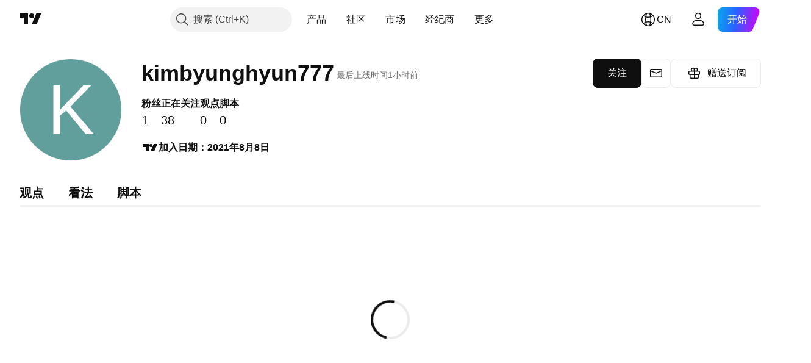

--- FILE ---
content_type: application/javascript; charset=utf-8
request_url: https://static.tradingview.com/static/bundles/70241.3d9bbccdea83ccabe7c4.js
body_size: 28010
content:
(self.webpackChunktradingview=self.webpackChunktradingview||[]).push([[70241],{399721:e=>{e.exports={beta:"beta-WnU4SSJX",new:"new-WnU4SSJX",updated:"updated-WnU4SSJX",ep:"ep-WnU4SSJX"}},405353:e=>{e.exports={"css-value-categories-width":"268px","css-value-subcategories-width":"220px","css-value-extra-width":"252px"}},228420:e=>{e.exports={"css-value-categories-width":"268px","css-value-subcategories-width":"220px","css-value-extra-width":"252px",menuBox:"menuBox-bWyNMkwZ",reversed:"reversed-bWyNMkwZ",menuWrap:"menuWrap-bWyNMkwZ",scrollWrap:"scrollWrap-bWyNMkwZ",categories:"categories-bWyNMkwZ",menuItemHeader:"menuItemHeader-bWyNMkwZ",categoriesBroker:"categoriesBroker-bWyNMkwZ",categoriesExtra:"categoriesExtra-bWyNMkwZ",subcategories:"subcategories-bWyNMkwZ",extra:"extra-bWyNMkwZ",menuItem:"menuItem-bWyNMkwZ",active:"active-bWyNMkwZ",menuItemWrap:"menuItemWrap-bWyNMkwZ",showFocusRing:"showFocusRing-bWyNMkwZ",beta:"beta-bWyNMkwZ",new:"new-bWyNMkwZ",competition:"competition-bWyNMkwZ",icon:"icon-bWyNMkwZ",iconWrapper:"iconWrapper-bWyNMkwZ",dropArrow:"dropArrow-bWyNMkwZ",description:"description-bWyNMkwZ",rowMenuItem:"rowMenuItem-bWyNMkwZ",menuItemWithArrow:"menuItemWithArrow-bWyNMkwZ",menuItemInfo:"menuItemInfo-bWyNMkwZ",indentTop:"indentTop-bWyNMkwZ",alignStart:"alignStart-bWyNMkwZ",focusRing:"focusRing-bWyNMkwZ"}},916960:e=>{e.exports={container:"container-d9irzdVW"}},202352:e=>{e.exports={banner:"banner-xj1V7acY",icon:"icon-xj1V7acY",text:"text-xj1V7acY"}},851687:e=>{e.exports={logo:"logo-pIAE7Q3Y",info:"info-pIAE7Q3Y",name:"name-pIAE7Q3Y",ratingWrapper:"ratingWrapper-pIAE7Q3Y",rating:"rating-pIAE7Q3Y",starsWrapper:"starsWrapper-pIAE7Q3Y"}},512892:e=>{e.exports={badge:"badge-Xd_XXiNE"}},337460:e=>{e.exports={item:"item-ETUiIykR",showFocusRing:"showFocusRing-ETUiIykR",active:"active-ETUiIykR"}},76087:e=>{e.exports={title:"title-cMA2aoAB"}},868932:e=>{e.exports={ticker:"ticker-txfNskje",wrapper:"wrapper-txfNskje",head:"head-txfNskje",body:"body-txfNskje",title:"title-txfNskje",titleWrap:"titleWrap-txfNskje",logo:"logo-txfNskje",lastWrapper:"lastWrapper-txfNskje",statusWrap:"statusWrap-txfNskje",last:"last-txfNskje",change:"change-txfNskje",growing:"growing-txfNskje",up:"up-txfNskje",falling:"falling-txfNskje",down:"down-txfNskje",dataMode:"dataMode-txfNskje",statusIcon:"statusIcon-txfNskje",customIcon:"customIcon-txfNskje",currencyWrapper:"currencyWrapper-txfNskje",currency:"currency-txfNskje"}},238565:e=>{e.exports={}},315070:e=>{e.exports={menuWrap:"menuWrap-Kq3ruQo8",isMeasuring:"isMeasuring-Kq3ruQo8",scrollWrap:"scrollWrap-Kq3ruQo8",momentumBased:"momentumBased-Kq3ruQo8",menuBox:"menuBox-Kq3ruQo8",isHidden:"isHidden-Kq3ruQo8"}},883522:(e,t,n)=>{"use strict";n.d(t,{AppContext:()=>r});const r=(0,n(50959).createContext)({isOnMobileAppPage:()=>!1,isRtl:!1,locale:"en",renderMode:"legacy"})},406193:(e,t,n)=>{"use strict";n.d(t,{BadgeStatus:()=>c});var r=n(50959),o=n(497754),a=n.n(o),i=n(377454),s=n(399721),l=n.n(s);function c(e){const{type:t,className:n,tooltip:o,size:s=i.BadgeSize.XSmall}=e,c={beta:"Beta",new:"New",
updated:"Updated",ep:"EP"};return r.createElement(i.Badge,{className:a()(l()[t],o&&"apply-common-tooltip",n),size:s,title:o},c[t])}},940194:(e,t,n)=>{"use strict";function r(e,t,n,r,o){function a(o){if(e>o.timeStamp)return;const a=o.target;void 0!==n&&null!==t&&null!==a&&a.ownerDocument===r&&(t.contains(a)||n(o))}return o.click&&r.addEventListener("click",a,!1),o.mouseDown&&r.addEventListener("mousedown",a,!1),o.touchEnd&&r.addEventListener("touchend",a,!1),o.touchStart&&r.addEventListener("touchstart",a,!1),()=>{r.removeEventListener("click",a,!1),r.removeEventListener("mousedown",a,!1),r.removeEventListener("touchend",a,!1),r.removeEventListener("touchstart",a,!1)}}n.d(t,{addOutsideEventListener:()=>r})},385806:(e,t,n)=>{"use strict";n.d(t,{useOutsideEvent:()=>i});var r=n(50959),o=n(774218),a=n(940194);function i(e){const{click:t,mouseDown:n,touchEnd:i,touchStart:s,handler:l,reference:c}=e,u=(0,r.useRef)(null),d=(0,r.useRef)("undefined"==typeof window?0:new window.CustomEvent("timestamp").timeStamp);return(0,o.useIsomorphicLayoutEffect)((()=>{const e={click:t,mouseDown:n,touchEnd:i,touchStart:s},r=c?c.current:u.current;return(0,a.addOutsideEventListener)(d.current,r,l,document,e)}),[t,n,i,s,l]),c||u}},600586:(e,t,n)=>{"use strict";n.d(t,{MenuWidthContext:()=>r});const r=n(50959).createContext({setMenuMaxWidth:!1})},906481:(e,t,n)=>{"use strict";n.d(t,{SubmenuContext:()=>o,SubmenuHandler:()=>a});var r=n(50959);const o=r.createContext(null);function a(e){const[t,n]=(0,r.useState)(null),a=(0,r.useRef)(null),i=(0,r.useRef)(new Map);return(0,r.useEffect)((()=>()=>{null!==a.current&&clearTimeout(a.current)}),[]),r.createElement(o.Provider,{value:{current:t,setCurrent:function(e){null!==a.current&&(clearTimeout(a.current),a.current=null);null===t?n(e):a.current=setTimeout((()=>{a.current=null,n(e)}),100)},registerSubmenu:function(e,t){return i.current.set(e,t),()=>{i.current.delete(e)}},isSubmenuNode:function(e){return Array.from(i.current.values()).some((t=>t(e)))}}},e.children)}},52120:(e,t,n)=>{"use strict";n.d(t,{castToRating:()=>o});var r=n(444372);function o(e){if(0===e)return{value:0,stars:0,formatted:"0.0",title:""};const{ratingMapNaming:t,ratingScale:o,ratingLowestScale:i,ratingHighestScale:s}=function(){const e=new Map([[1.4,[1,r.t(null,{context:"rating"},n(943639))]],[1.9,[1.5,r.t(null,{context:"rating"},n(943639))]],[2.4,[2,r.t(null,{context:"rating"},n(943639))]],[2.9,[2.5,r.t(null,{context:"rating"},n(943639))]],[3.4,[3,r.t(null,{context:"rating"},n(823543))]],[3.7,[3.5,r.t(null,{context:"rating"},n(584549))]],[4.1,[4,r.t(null,{context:"rating"},n(271144))]],[4.3,[4,r.t(null,{context:"rating"},n(916581))]],[4.4,[4.5,r.t(null,{context:"rating"},n(488272))]],[4.5,[4.5,r.t(null,{context:"rating"},n(100586))]],[5,[5,r.t(null,{context:"rating"},n(116056))]]]),t=[...e.keys()];return{ratingMapNaming:e,ratingScale:t,ratingLowestScale:t[0],ratingHighestScale:t[t.length-1]}}(),l=Math.max(i,Math.min(s,Math.round(10*e)/10)),c=o.find((e=>l<=e)),[u,d]=t.get(c);return{value:e,formatted:a(l),stars:u,title:d}}function a(e){
return(Math.round(10*e)/10).toFixed(1)}},262144:(e,t,n)=>{"use strict";n.d(t,{trackChristmasRecapEvent:()=>o});var r=n(776734);async function o(e,t,n,o){const a=await(0,r.getTracker)();a?.trackChristmasRecapEvent({action:e,element:t,source:n||window.location.pathname,first_argument:o})}},454174:(e,t,n)=>{"use strict";n.d(t,{ErrorBoundary:()=>a});var r=n(50959);const o=(0,n(735566).getLogger)("ErrorBoundary");class a extends r.Component{constructor(){super(...arguments),this.state={hasError:!1}}componentDidCatch(e){this.props.onError?this.props.onError(e):o.logError(e.message)}render(){return this.state.hasError?r.createElement(r.Fragment,null,this.props.fallback):this.props.withSuspense?r.createElement(r.Suspense,{fallback:this.props.fallback},this.props.children):r.createElement(r.Fragment,null,this.props.children)}static getDerivedStateFromError(e){return{hasError:!0}}}},130590:(e,t,n)=>{"use strict";n.d(t,{useBackStackReset:()=>a,useCloseOnHamburgerButtonBreakpoint:()=>s,useCloseOnLoginChange:()=>i});var r=n(50959),o=n(586240);function a(e,t){(0,r.useEffect)((()=>{e||t()}),[e])}function i(e){(0,r.useEffect)((()=>(window.loginStateChange.subscribe(null,e),()=>{window.loginStateChange.unsubscribe(null,e)})),[e])}function s(e){(0,r.useEffect)((()=>{const t=window.matchMedia(o["media-mf-laptop"]);return t.addEventListener("change",e),()=>{t.removeEventListener("change",e)}}),[e])}},524932:(e,t,n)=>{"use strict";n.d(t,{trackDropdownOpen:()=>a,trackItemClick:()=>i,trackPaperCompetitionEvent:()=>s,trackTickerClick:()=>o});var r=n(345848);function o(e,t){(0,r.trackEvent)("Main menu symbols",t,e)}function a(e){(0,r.trackEvent)("GUI","MainMenuShowDropdown",e)}function i(e,t){(0,r.trackEvent)("Main menu",e,t)}function s(){(0,r.trackEvent)("Paper Competition","the leap community")}},401336:(e,t,n)=>{"use strict";n.d(t,{getBanners:()=>y,getDesktopMainMenuCategories:()=>v,getIconsBanner:()=>g});var r=n(125909),o=n(650151),a=n(544017),i=n(125226),s=n(993178),l=n(941887),c=n(147559),u=n(251399),d=n(706234),h=n(699600),m=n(434104);const p={"broker-awards":c,"brokers-compare-review":u,screener:d,"news-flow":h,"yield-curves":m};function g(e){return p[e]}let f=null;function v(){return f||(f=b((0,a.getMainMenuCategories)(),!0)),f}const w=new Set(["markets-all","more-pine-editor"]);function b(e,t){const n=[];for(const o of e)if("section"in o)n.push({section:o.section,banners:y(o),children:o.children&&b(o.children,!1)});else{if(o.id&&w.has(o.id))continue;const e={...(0,r.default)(o,["id","name","new","beta","url","target","rel","watchlists"]),children:o.children&&b(o.children,!1),banners:y(o),rootTrackId:t?o.id:void 0,trackLabel:o.url,icon:o.id&&l.icons[o.id],description:o.id&&l.description[o.id]};(0,i.isFeatureEnabled)("news_screener_page_client")&&e.banners.some(E)&&e.watchlists?.splice(-1),n.push(e)}return n}const E=e=>"news-flow"===e.type;function y(e){if(!e.banners)return[];const t=[];return e.banners.forEach((e=>{e.broker_data&&t.push(e.broker_data.slug_name)})),e.banners.filter(C).map((e=>{const n=e.broker_data&&{
...e.broker_data,user:{...e.broker_data.user,pictureUrl:e.broker_data.user.picture_url},logoSquare:e.broker_data.logo_square,ratingDetails:e.broker_data.rating_details,onTrackFeaturedPlacement:e.broker_data.is_featured?()=>(0,s.trackFeaturedBrokerPlacement)("click","brokers-dropdown-menu",(0,o.ensureDefined)(e.broker_data).slug_name,t):void 0,isFeatured:e.broker_data.is_featured};return{...(0,r.default)(e,["id","text","url","rel","target","type","name"]),icon:p[e.type],brokerData:n}}))}function C(e){return"news-flow"!==e.type||(0,i.isFeatureEnabled)("news_screener_page_client")}},592487:(e,t,n)=>{"use strict";n.d(t,{getBannerId:()=>a,getCategoriesIds:()=>c,getExtraitemsIds:()=>s,getSubcategoriesAndExtraitemsIds:()=>l,getSubcategoriesIds:()=>i,getSubcategoryId:()=>o});var r=n(50959);function o(e){return e.id||`${e.url}-${e.name}`}function a(e){return e.brokerData?e.brokerData.name:e.url}function i(e){return e.reduce(((e,t)=>{if("section"in t){const n=[];(t.children||[]).forEach((e=>{const t=o(e);n.push(t),e.children&&n.push(`${t}-arrow`)}));const r=(t.banners||[]).map((e=>a(e)));return e.push(...n,...r),e}const n=o(t);return e.push(n),t.children&&e.push(`${n}-arrow`),e}),[])}function s(e){if(!e)return[];return[...(e.watchlists||[]).map((e=>e.proName)),...(e.banners||[]).map((e=>a(e)))]}function l(e,t){return(0,r.useMemo)((()=>[...i(e),...s(t)]),[e,t])}function c(e){return(0,r.useMemo)((()=>i(e)),[e])}},941887:(e,t,n)=>{"use strict";n.d(t,{description:()=>N,icons:()=>A});var r=n(444372),o=n(125226),a=n(937696),i=n(306729),s=n(398164),l=n(345305),c=n(453046),u=n(675466),d=n(786724),h=n(809454),m=n(543325),p=n(777567),g=n(898304),f=n(656394),v=n(305804),w=n(569438),b=n(900868),E=n(753804),y=n(953943),C=n(237480),x=n(152131),M=n(173735),k=n(829743),S=n(719126),_=n(634840);const A={"products-chart":i,"products-screeners":b,"products-options":s,"products-fundamental-graphs":l,"community-paper-competition":c,"community-overview":u,"community-ideas":f,"community-education":m,"community-scripts":E,"markets-research-countries":d,"markets-research-news":v,"markets-research-overview":y,"news-flow":w,"brokers-compare":S,"open-account":a,"broker-awards":c,"more-help-center":g,"more-downloads":h,"more-for-business":p,calendars:C,"yield-curves":x,"macro-maps":k,portfolios:M};Object.defineProperty(A,"all-brokers",{get:()=>(0,o.isFeatureEnabled)("enable_broker_comparison_pages")?_:S,enumerable:!0,configurable:!0});const N={"products-chart":r.t(null,void 0,n(921568)),"community-paper-competition":r.t(null,void 0,n(705109)),"community-education":r.t(null,void 0,n(86883))}},401668:(e,t,n)=>{"use strict";n.d(t,{MainMenuBannerAwards:()=>s});var r=n(50959),o=n(444372),a=n(125226),i=n(916960);function s(){const e=function(){if((0,a.isFeatureEnabled)("broker_awards_vote_2025"))return o.t(null,void 0,n(551677));return o.t(null,void 0,n(297025))}();return e?r.createElement("div",{className:i.container},e):r.createElement(r.Fragment,null)}},595858:(e,t,n)=>{"use strict";n.d(t,{MainMenuBrokerBannerItem:()=>u})
;var r=n(50959),o=n(362517),a=n(874909),i=n(349896),s=n(602305),l=n(202352),c=n(851687);function u(e){const{id:t,name:n,ratingDetails:u,logoSquare:d,user:h,showFocusRing:m,onTrackFeaturedPlacement:p,reference:g,eventsBanner:f,isActive:v,isFeatured:w}=e,b=(0,s.getUserProfilePath)({username:h.username,is_broker:!0});return r.createElement(o.MainMenuExtraItem,{className:l.banner,href:b,ref:g,onClick:w?p:void 0,showFocusRing:m,mainMenuDropdownTrackId:t,isActive:v,eventsBanner:f},r.createElement("img",{alt:"",src:d||h.pictureUrl,className:c.logo}),r.createElement("div",{className:c.info},r.createElement("div",{className:c.name},n),r.createElement("div",{className:c.ratingWrapper},r.createElement("span",{className:c.rating},u.formatted),r.createElement("div",{className:c.starsWrapper},r.createElement(a.StarsRating,{stars:u.stars,size:i.Size.Small,isInteractive:!1})))))}},544017:(e,t,n)=>{"use strict";n.d(t,{getMainMenuCategories:()=>s,getMainMenuSchemeAnalytics:()=>u});var r=n(650151),o=n(588948),a=n(125226);let i=null;function s(){return i||(i=(0,r.ensureDefined)((0,o.getFreshInitData)().mainMenuCategories)),(0,a.isFeatureEnabled)("news_screener_page_client")||l("news-flow",i),(0,a.isFeatureEnabled)("portfolios_page")||l("portfolios",i),i}function l(e,t){for(const[n,r]of t.entries()){if("id"in r&&r.id===e){t.splice(n,1);break}r.children&&l(e,r.children)}}let c=null;function u(){return c||(c=h(s())),c}const d=(e,t)=>e in t;function h(e,t=null){let n={};return e.forEach((e=>{const r="section"in e;r||(n[e.id]={parent:t||null,name:e.name_analytic||("name"in e?e.name:""),level:t?t.level+1:1}),["children","watchlists","banners"].forEach((o=>{o in e&&d(o,e)&&e[o]&&(n={...n,...h(e[o],r?t:"id"in e?n[e.id]:null)})}))})),n}},410549:(e,t,n)=>{"use strict";n.d(t,{MainMenuChristmasRecapBadge:()=>l});var r=n(50959),o=n(497754),a=n(338561),i=n(377454),s=n(512892);function l(e){return r.createElement(i.Badge,{className:o(e.className,s.badge),size:i.BadgeSize.Small},a.t(null,void 0,n(129840)))}},362517:(e,t,n)=>{"use strict";n.d(t,{MainMenuExtraItem:()=>i});var r=n(50959),o=n(497754),a=n(337460);const i=r.forwardRef(((e,t)=>r.createElement("a",{target:e.target,ref:t,rel:e.rel,onClick:e.onClick,"data-main-menu-dropdown-track-id":e.mainMenuDropdownTrackId,className:o(a.item,e.showFocusRing&&a.showFocusRing,e.isActive&&a.active,e.className),href:e.href,"data-menu-extra-item":!0,...e.eventsBanner||{}},e.children)))},824510:(e,t,n)=>{"use strict";n.d(t,{MainMenuSection:()=>a});var r=n(50959),o=n(76087);function a(e){return r.createElement(r.Fragment,null,r.createElement("div",{className:o.title},e.title),e.children)}},954414:(e,t,n)=>{"use strict";n.d(t,{showCountrySelectFromMenu:()=>a});var r=n(444372),o=n(143517);async function a(){
const[{getCountry:e},{markets:t},{openMarketDialogImpl:a}]=await Promise.all([n.e(6159).then(n.bind(n,186366)),Promise.all([n.e(22303),n.e(45397)]).then(n.bind(n,210400)),Promise.all([n.e(42791),n.e(10648),n.e(6739),n.e(91565),n.e(88356),n.e(43863),n.e(3666),n.e(39622),n.e(68448),n.e(97927),n.e(9524),n.e(37548),n.e(34568),n.e(4485),n.e(62526),n.e(46356),n.e(15085),n.e(46174)]).then(n.bind(n,685369))]);a(r.t(null,void 0,n(604074)),function(){const a={value:"entire_world",name:r.t(null,void 0,n(537396)),desc:"",group:o.MarketGroup.Custom,country:"ww",url:"/markets/"},i=t.map((t=>{const n=t.country?e(t.country):null,r=n?.marketRoute;return{...t,url:r?`/markets/${r}`:void 0,desc:""}}));return[a,...i]}(),void 0,void 0)}},608645:(e,t,n)=>{"use strict";n.d(t,{getSpecialClassNamesForMenuItems:()=>o});const r=new Set(["more-downloads","features"]);function o(e){if(e)return r.has(e)?"i-hidden-on-tvdesktop":void 0}},685374:(e,t,n)=>{"use strict";n.d(t,{languageDialogSnowplowEventTrack:()=>o});var r=n(776734);function o(e){(0,r.getTracker)().then((async t=>{t&&t.trackLanguageSelectorEvent(e)}))}},211676:(e,t,n)=>{"use strict";n.r(t),n.d(t,{LanguageDialogSource:()=>u,openLanguageDialogImpl:()=>d});var r=n(50959),o=n(685374);const a=r.lazy((async()=>({default:(await Promise.all([n.e(10648),n.e(62419),n.e(29903),n.e(62156),n.e(14544),n.e(31069),n.e(85379),n.e(14142),n.e(71154),n.e(20075),n.e(94017)]).then(n.bind(n,704315))).LanguageDialog})));function i(e){return r.createElement(r.Suspense,{fallback:null},r.createElement(a,{...e}))}var s=n(631456);let l=null,c=null;var u;function d(e,t,n,a){function u(){a&&a(),l&&(c?.unmount(),l=null)}l?u():(l=document.createElement("div"),(0,o.languageDialogSnowplowEventTrack)({action:"click",source:t}),c=(0,s.createReactRoot)(r.createElement(i,{onClose:u,elementButton:e,source:t,isForcedDark:n}),l))}!function(e){e.header="header",e.footer="footer"}(u||(u={}))},931645:(e,t,n)=>{"use strict";function r(e,t,r=!1,o){return Promise.resolve().then(n.bind(n,211676)).then((n=>n.openLanguageDialogImpl(e,t,r,o)))}n.d(t,{openLanguageDialog:()=>r})},143517:(e,t,n)=>{"use strict";var r;n.d(t,{MarketGroup:()=>r}),function(e){e.Custom="Custom",e.EntireWorld="Entire World",e.NorthAmerica="North America",e.Europe="Europe",e.MiddleEastAfrica="Middle East / Africa",e.MexicoSouthAmerica="Mexico and South America",e.AsiaPacific="Asia / Pacific",e.Worldwide="Worldwide",e.G20="G20"}(r||(r={}))},349896:(e,t,n)=>{"use strict";var r,o,a;n.d(t,{Size:()=>r,StarColor:()=>a,StarFill:()=>o}),function(e){e.XSmall="xsmall",e.Small="small",e.XMedium="xmedium",e.Medium="medium",e.Large="large"}(r||(r={})),function(e){e.Full="full",e.Half="half",e.Empty="empty",e.Hidden="hidden"}(o||(o={})),function(e){e.White="white",e.Black="black",e.Auto="auto"}(a||(a={}))},601663:(e,t,n)=>{"use strict";n.d(t,{Star:()=>c,getGradientId:()=>w,isEmptyFillStar:()=>v});var r=n(50959),o=n(497754),a=n.n(o),i=n(650151),s=n(900608),l=n(349896);n(238565);function c(e){
const{starFill:t,size:n,color:o=l.StarColor.Auto,disabled:i,id:s,onClick:c}=e,g=!i&&function(e){return e===l.StarFill.Full}(t),f=!i&&function(e){return e===l.StarFill.Half}(t),v=function(e){return e===l.StarFill.Hidden}(t),w=f?s:void 0;return r.createElement("span",{className:a()("tv-stars-rating-block__item",o!==l.StarColor.Auto&&`tv-stars-rating-block__item--color-${o}`,g&&"tv-stars-rating-block__item--fill",v&&"tv-stars-rating-block__item--hidden",`tv-stars-rating-block__item--${n}`,i&&"tv-stars-rating-block__item--disabled"),onClick:c},function(e,t){switch(e){case l.Size.XSmall:return r.createElement(u,{gradientId:t});case l.Size.Small:return r.createElement(d,{gradientId:t});case l.Size.XMedium:return r.createElement(h,{gradientId:t});case l.Size.Medium:return r.createElement(m,{gradientId:t});case l.Size.Large:return r.createElement(p,{gradientId:t});default:return r.createElement(r.Fragment,null)}}(n,w))}function u(e){const t=e.gradientId?f(e.gradientId):void 0;return r.createElement("svg",{width:"13",height:"14",viewBox:"0 0 13 14",xmlns:"http://www.w3.org/2000/svg",style:t},t&&r.createElement(g,{gradientId:(0,i.ensureDefined)(e.gradientId)}),r.createElement("path",{d:"M6.5 1.62978L7.96193 4.59198L8.07827 4.8277L8.3384 4.8655L11.6074 5.34051L9.24193 7.64626L9.05369 7.82975L9.09813 8.08883L9.65654 11.3446L6.73267 9.80743L6.5 9.68511L6.26733 9.80743L3.34346 11.3446L3.90187 8.08883L3.94631 7.82975L3.75807 7.64626L1.39261 5.34051L4.6616 4.8655L4.92173 4.8277L5.03807 4.59198L6.5 1.62978Z"}))}function d(e){const t=e.gradientId?f(e.gradientId):void 0;return r.createElement("svg",{width:"16",height:"15",viewBox:"0 0 16 15",xmlns:"http://www.w3.org/2000/svg",style:t},t&&r.createElement(g,{gradientId:(0,i.ensureDefined)(e.gradientId)}),r.createElement("path",{d:"M8 1.12l2.03 4.04.11.24.26.03 4.51.65-3.26 3.13-.19.19.05.26.77 4.43L8.23 12 8 11.87l-.23.12-4.05 2.1.77-4.43.05-.26-.2-.19L1.1 6.08l4.5-.65.27-.03.11-.24L8 1.12z"}))}function h(e){const t=e.gradientId?f(e.gradientId):void 0;return r.createElement("svg",{width:"18",height:"18",viewBox:"0 0 18 18",xmlns:"http://www.w3.org/2000/svg",style:t},t&&r.createElement(g,{gradientId:(0,i.ensureDefined)(e.gradientId)}),r.createElement("path",{d:"m9 1.5 2.08 4.55 4.92.6-3.63 3.42.89 4.93L9 12.56 4.74 15l.88-4.93L2 6.66l4.91-.6L9 1.5Z"}))}function m(e){const t=e.gradientId?f(e.gradientId):void 0;return r.createElement("svg",{width:"19",height:"17",viewBox:"0 0 19 17",xmlns:"http://www.w3.org/2000/svg",style:t},t&&r.createElement(g,{gradientId:(0,i.ensureDefined)(e.gradientId)}),r.createElement("path",{d:"M9.7.1113l2.7742 5.4864 6.2035.8797-4.4889 4.2705 1.0597 6.0301-5.5486-2.847-5.5485 2.847 1.0597-6.0301L.722 6.4774l6.2036-.8797L9.6999.1113z"}))}function p(e){const t=e.gradientId?f(e.gradientId):void 0;return r.createElement("svg",{width:"30",height:"28",viewBox:"0 0 30 28",xmlns:"http://www.w3.org/2000/svg",style:t},t&&r.createElement(g,{gradientId:(0,i.ensureDefined)(e.gradientId)}),r.createElement("path",{
d:"M15.01 1l3.86 7.64c.3.59.87.99 1.51 1.08L29 10.94l-6.2 5.9a2 2 0 00-.6 1.8L23.68 27a.04.04 0 01-.01.01h-.01l-7.73-3.97a2 2 0 00-1.84 0L6.35 27h-.02l1.47-8.36a2 2 0 00-.59-1.8l-6.2-5.9 8.6-1.22c.65-.1 1.22-.5 1.52-1.08L14.99 1a.04.04 0 01.02 0z",strokeWidth:2}))}function g(e){return r.createElement("defs",null,r.createElement("linearGradient",{id:e.gradientId,gradientTransform:"rotate(20)"},r.createElement("stop",{offset:"65%",className:"stop-color-left"}),r.createElement("stop",{offset:"65%",className:"stop-color-right"})))}function f(e){return{fill:`url('#${e}')`}}function v(e){return e===l.StarFill.Empty}function w(e,t){return e&&t?`tv-star-rating-linear-gradient-50-${e}-${t}`:`tv-star-rating-linear-gradient-50-${(0,s.randomHashN)(4)}`}},874909:(e,t,n)=>{"use strict";n.d(t,{StarsRating:()=>c});var r=n(50959),o=n(497754),a=n.n(o),i=n(349896),s=n(601663),l=n(52120);n(238565);function c(e){const{stars:t,size:n,id:o,isInteractive:c,disabled:u,hideEmptyStars:d,className:h,color:m,onClick:p}=e,g=[];for(let e=5;e>0;e--){let a=e<=t?i.StarFill.Full:i.StarFill.Empty;const h=(0,s.getGradientId)(o,e);let f;if((0,s.isEmptyFillStar)(a)&&(a=Math.abs(e-t)<=.5?i.StarFill.Half:i.StarFill.Empty,d&&(0,s.isEmptyFillStar)(a)&&(a=i.StarFill.Hidden)),!u&&c&&p){const t=(0,l.castToRating)(e).stars;f=()=>p(t)}g.push(r.createElement(s.Star,{key:e,id:h,onClick:f,starFill:a,size:n,color:m,disabled:u}))}return r.createElement("span",{className:a()(h,"tv-stars-rating-block",c&&"tv-stars-rating-block--interactive")},g)}},971946:(e,t,n)=>{"use strict";n.d(t,{initAccountDeletionInitiatedNotification:()=>a,showAccountDeletionCancelledNotification:()=>o});var r=n(588948);n(659863);async function o(){const{creteAccountDeletionCancelledToast:e}=await Promise.all([n.e(23876),n.e(26184),n.e(29903),n.e(67007),n.e(32945),n.e(22066),n.e(34239)]).then(n.bind(n,721104));e()}async function a(){const e=(0,r.getFreshInitData)().days_to_deactivation;window.is_authenticated&&null!=e&&async function({daysToDeactivation:e,onDeletionCancel:t}){const{creteAccountDeletionInitiatedToast:r}=await Promise.all([n.e(54421),n.e(26184),n.e(29903),n.e(67007),n.e(32945),n.e(22066),n.e(51199)]).then(n.bind(n,420895));r({daysToDeactivation:e,onDeletionCancel:t})}({daysToDeactivation:e,onDeletionCancel:o})}},531327:(e,t,n)=>{"use strict";function r(e){return o()?0:a()?45:Math.min(Math.max(e,45),450)}n.d(t,{getWidgetBarPadding:()=>r,isWidgetBarFullscreen:()=>o});const o=()=>!window.matchMedia("(min-width: 768px)").matches,a=()=>!window.matchMedia("(min-width: 1280px)").matches},631456:(e,t,n)=>{"use strict";n.r(t),n.d(t,{createReactRoot:()=>s});var r=n(50959),o=n(632227),a=n(904237),i=n(957114);function s(e,t,n="legacy"){const s=r.createElement(i.TVAppContextProvider,{renderMode:n},e);if("modern"===n){const e=(0,a.createRoot)(t);return e.render(s),{render(t){e.render(r.createElement(i.TVAppContextProvider,{renderMode:n},t))},unmount(){e.unmount()}}}return o.render(s,t),{render(e){o.render(r.createElement(i.TVAppContextProvider,{renderMode:n},e),t)},unmount(){
o.unmountComponentAtNode(t)}}}},428301:(e,t,n)=>{"use strict";async function r(){const e=(await Promise.all([n.e(88093),n.e(28908)]).then(n.bind(n,94468))).getTrackerInstance();return e||null}n.d(t,{getUIEventsModuleTracker:()=>r})},993178:(e,t,n)=>{"use strict";n.d(t,{getListNeighboringBrokers:()=>a,trackFeaturedBrokerPlacement:()=>o});var r=n(776734);function o(e,t,n,o){(0,r.getTracker)().then((r=>{r&&r.trackFeaturedBrokerPlacementEvent({source:t,action:e,broker:n,broker_list:o})}))}function a(e,t){return e.map((e=>e.slug_name)).filter((e=>e!==t))}},957114:(e,t,n)=>{"use strict";n.d(t,{TVAppContext:()=>c,TVAppContextProvider:()=>l});var r=n(50959),o=n(883522),a=n(314802),i=n(680574);const s={iOs:"old",android:"new",old:"old",new:"new",any:"any"};function l(e){const[t]=(0,r.useState)({isOnMobileAppPage:e=>(0,a.isOnMobileAppPage)(s[e]),isRtl:(0,i.isRtl)(),locale:window.locale,renderMode:e.renderMode??"legacy"});return r.createElement(o.AppContext.Provider,{value:t},e.children)}const c=o.AppContext},485800:(e,t,n)=>{"use strict";n.d(t,{useFocusOnRender:()=>l,useMenuKeyboardSupport:()=>c});var r=n(50959),o=n(470316),a=n(574823),i=n(507017),s=n(680574);const l=({predicate:e,dependencies:t=[],ref:n,delay:o}={})=>{const a=r.isValidElement(n)?n:r.useRef(null);return(0,r.useEffect)((()=>{e&&!e()||("number"!=typeof o?a.current?.focus():setTimeout((()=>{a.current?.focus()}),o))}),t),a};function c({itemsRefs:e,itemsIds:t,onExitContainer:n,exitOnTab:l,exitOnArrowUp:c=!0,loop:u=!1,initiallyFocused:d,onFailPrev:h,onFailNext:m,orientation:p}){const[g,f]=(0,r.useState)(d??null);function v(e){const n=t.indexOf(e);if(-1!==n)return t[n+1]}function w(e){const n=t.indexOf(e);if(-1!==n)return t[n-1]}function b(t,n){let r=n(t);if(!r)return[];let o=e.current.get(r);return o||([r,o]=b(r,n)),r&&o?[r,o]:[]}function E(){n&&n()}const y=l?[40]:[40,9],C=l?[38]:[38,o.Modifiers.Shift+9],x=(0,i.useItemsKeyboardNavigation)(p,s.isRtl,t,(function(e){return g===e}),(function(t,n){let r=t,o=e.current.get(t);if(!o)switch(n){case"next":[r,o]=b(t,v);break;case"previous":[r,o]=b(t,w)}o&&r&&(o.focus(),f(r))}),u,{next:y,previous:C},{onFailNext:m,onFailPrev:h}),M=(0,a.useKeyboardActionHandler)([38],E,(()=>c&&(!g||g===t[0]))),k=(0,a.useKeyboardActionHandler)([9,o.Modifiers.Shift+9],E,(()=>l&&!!n));return(0,r.useEffect)((()=>f(d??null)),[t]),{onKeyDown:(0,a.useKeyboardEventHandler)([M,k,x]),focusItemById:function(t){const n=e.current.get(t);return!!n&&(n.focus(),f(t),!0)},focusedItemId:g}}},574823:(e,t,n)=>{"use strict";n.d(t,{useKeyboardActionHandler:()=>r.useKeyboardActionHandler,useKeyboardClose:()=>r.useKeyboardClose,useKeyboardEventHandler:()=>r.useKeyboardEventHandler,useKeyboardOpen:()=>r.useKeyboardOpen,useKeyboardToggle:()=>r.useKeyboardToggle});var r=n(283657)},377318:(e,t,n)=>{"use strict";n.d(t,{MenuContext:()=>r});const r=n(50959).createContext(null)},175071:(e,t,n)=>{"use strict";n.d(t,{DEFAULT_MENU_THEME:()=>f,Menu:()=>v})
;var r=n(50959),o=n(497754),a=n.n(o),i=n(650151),s=n(462140),l=n(859457),c=n(670797),u=n(224743),d=n(351290),h=n(799786),m=n(906481),p=n(377318),g=n(315070);const f=g;class v extends r.PureComponent{constructor(e){super(e),this._containerRef=null,this._scrollWrapRef=null,this._raf=null,this._scrollRaf=null,this._scrollTimeout=void 0,this._manager=new d.OverlapManager,this._hotkeys=null,this._scroll=0,this._handleContainerRef=e=>{this._containerRef=e,this.props.reference&&("function"==typeof this.props.reference&&this.props.reference(e),"object"==typeof this.props.reference&&(this.props.reference.current=e))},this._handleScrollWrapRef=e=>{this._scrollWrapRef=e,"function"==typeof this.props.scrollWrapReference&&this.props.scrollWrapReference(e),"object"==typeof this.props.scrollWrapReference&&(this.props.scrollWrapReference.current=e)},this._handleCustomRemeasureDelegate=()=>{this._resizeForced(),this._handleMeasure()},this._handleMeasure=({callback:e,forceRecalcPosition:t}={})=>{if(this.state.isMeasureValid&&!t)return;const{position:n}=this.props,r=(0,i.ensureNotNull)(this._containerRef);let o=r.getBoundingClientRect();const a=document.documentElement.clientHeight,l=document.documentElement.clientWidth,c=this.props.closeOnScrollOutsideOffset??0;let u=a-0-c;const d=o.height>u;if(d){(0,i.ensureNotNull)(this._scrollWrapRef).style.overflowY="scroll",o=r.getBoundingClientRect()}const{width:h,height:m}=o,p="function"==typeof n?n({contentWidth:h,contentHeight:m,availableWidth:l,availableHeight:a}):n,g=p?.indentFromWindow?.left??0,f=l-(p.overrideWidth??h)-(p?.indentFromWindow?.right??0),v=(0,s.clamp)(p.x,g,Math.max(g,f)),w=(p?.indentFromWindow?.top??0)+c,b=a-(p.overrideHeight??m)-(p?.indentFromWindow?.bottom??0);let E=(0,s.clamp)(p.y,w,Math.max(w,b));if(p.forbidCorrectYCoord&&E<p.y&&(u-=p.y-E,E=p.y),t&&void 0!==this.props.closeOnScrollOutsideOffset&&p.y<=this.props.closeOnScrollOutsideOffset)return void this._handleGlobalClose(!0);const y=p.overrideHeight??(d?u:void 0);this.setState({appearingMenuHeight:t?this.state.appearingMenuHeight:y,appearingMenuWidth:t?this.state.appearingMenuWidth:p.overrideWidth,appearingPosition:{x:v,y:E},isMeasureValid:!0},(()=>{this.props.doNotRestorePosition||this._restoreScrollPosition(),e&&e()}))},this._restoreScrollPosition=()=>{const e=document.activeElement,t=(0,i.ensureNotNull)(this._containerRef);if(null!==e&&t.contains(e))try{e.scrollIntoView()}catch(e){}else(0,i.ensureNotNull)(this._scrollWrapRef).scrollTop=this._scroll},this._resizeForced=()=>{this.setState({appearingMenuHeight:void 0,appearingMenuWidth:void 0,appearingPosition:void 0,isMeasureValid:void 0})},this._resize=()=>{null===this._raf&&(this._raf=requestAnimationFrame((()=>{this.setState({appearingMenuHeight:void 0,appearingMenuWidth:void 0,appearingPosition:void 0,isMeasureValid:void 0}),this._raf=null})))},this._handleGlobalClose=e=>{this.props.onClose(e)},this._handleSlot=e=>{this._manager.setContainer(e)},this._handleScroll=()=>{this._scroll=(0,i.ensureNotNull)(this._scrollWrapRef).scrollTop},
this._handleScrollOutsideEnd=()=>{clearTimeout(this._scrollTimeout),this._scrollTimeout=setTimeout((()=>{this._handleMeasure({forceRecalcPosition:!0})}),80)},this._handleScrollOutside=e=>{e.target!==this._scrollWrapRef&&(this._handleScrollOutsideEnd(),null===this._scrollRaf&&(this._scrollRaf=requestAnimationFrame((()=>{this._handleMeasure({forceRecalcPosition:!0}),this._scrollRaf=null}))))},this.state={}}componentDidMount(){this._handleMeasure({callback:this.props.onOpen});const{customCloseDelegate:e=u.globalCloseDelegate,customRemeasureDelegate:t}=this.props;e.subscribe(this,this._handleGlobalClose),t?.subscribe(null,this._handleCustomRemeasureDelegate),window.addEventListener("resize",this._resize);const n=null!==this.context;this._hotkeys||n||(this._hotkeys=h.createGroup({desc:"Popup menu"}),this._hotkeys.add({desc:"Close",hotkey:27,handler:()=>{this.props.onKeyboardClose&&this.props.onKeyboardClose(),this._handleGlobalClose()}})),this.props.repositionOnScroll&&window.addEventListener("scroll",this._handleScrollOutside,{capture:!0})}componentDidUpdate(){this._handleMeasure()}componentWillUnmount(){const{customCloseDelegate:e=u.globalCloseDelegate,customRemeasureDelegate:t}=this.props;e.unsubscribe(this,this._handleGlobalClose),t?.unsubscribe(null,this._handleCustomRemeasureDelegate),window.removeEventListener("resize",this._resize),window.removeEventListener("scroll",this._handleScrollOutside,{capture:!0}),this._hotkeys&&(this._hotkeys.destroy(),this._hotkeys=null),null!==this._raf&&(cancelAnimationFrame(this._raf),this._raf=null),null!==this._scrollRaf&&(cancelAnimationFrame(this._scrollRaf),this._scrollRaf=null),this._scrollTimeout&&clearTimeout(this._scrollTimeout)}render(){const{id:e,role:t,"aria-label":n,"aria-labelledby":o,"aria-activedescendant":i,"aria-hidden":s,"aria-describedby":u,"aria-invalid":d,children:h,minWidth:f,theme:v=g,className:b,maxHeight:E,onMouseOver:y,onMouseOut:C,onKeyDown:x,onFocus:M,onBlur:k}=this.props,{appearingMenuHeight:S,appearingMenuWidth:_,appearingPosition:A,isMeasureValid:N}=this.state,I={"--ui-kit-menu-max-width":`${A&&A.x}px`,maxWidth:"calc(100vw - var(--ui-kit-menu-max-width) - 6px)"};return r.createElement(p.MenuContext.Provider,{value:this},r.createElement(m.SubmenuHandler,null,r.createElement(c.SlotContext.Provider,{value:this._manager},r.createElement("div",{id:e,role:t,"aria-label":n,"aria-labelledby":o,"aria-activedescendant":i,"aria-hidden":s,"aria-describedby":u,"aria-invalid":d,className:a()(b,v.menuWrap,!N&&v.isMeasuring),style:{height:S,left:A&&A.x,minWidth:f,position:"fixed",top:A&&A.y,width:_,...this.props.limitMaxWidth&&I},"data-name":this.props["data-name"],"data-qa-id":this.props.dataQaId,"data-tooltip-show-on-focus":this.props["data-tooltip-show-on-focus"],ref:this._handleContainerRef,onScrollCapture:this.props.onScroll,onContextMenu:l.preventDefaultForContextMenu,tabIndex:this.props.tabIndex,onMouseOver:y,onMouseOut:C,onKeyDown:x,onFocus:M,onBlur:k},r.createElement("div",{className:a()(v.scrollWrap,!this.props.noMomentumBasedScroll&&v.momentumBased),style:{
overflowY:void 0!==S?"scroll":"auto",maxHeight:E},onScrollCapture:this._handleScroll,ref:this._handleScrollWrapRef},r.createElement(w,{className:v.menuBox},h)))),r.createElement(c.Slot,{reference:this._handleSlot})))}update(e){e?this._resizeForced():this._resize()}focus(e){this._containerRef?.focus(e)}blur(){this._containerRef?.blur()}}function w(e){const t=(0,i.ensureNotNull)((0,r.useContext)(m.SubmenuContext)),n=r.useRef(null);return r.createElement("div",{ref:n,className:e.className,onMouseOver:function(e){if(!(null!==t.current&&e.target instanceof Node&&(r=e.target,n.current?.contains(r))))return;var r;t.isSubmenuNode(e.target)||t.setCurrent(null)},"data-qa-id":"menu-inner"},e.children)}v.contextType=m.SubmenuContext},320116:(e,t,n)=>{"use strict";n.d(t,{CloseDelegateContext:()=>a});var r=n(50959),o=n(224743);const a=r.createContext(o.globalCloseDelegate)},45968:(e,t,n)=>{"use strict";n.d(t,{PopupMenu:()=>h});var r=n(50959),o=n(632227),a=n(688987),i=n(707533),s=n(175071),l=n(320116),c=n(685715),u=n(385806),d=n(600586);function h(e){const{controller:t,children:n,isOpened:h,closeOnClickOutside:m=!0,doNotCloseOn:p,onClickOutside:g,onClose:f,onKeyboardClose:v,"data-name":w="popup-menu-container",dataQaId:b="popup-menu-container",closeOnScrollOutsideOffset:E,...y}=e,C=(0,r.useContext)(l.CloseDelegateContext),x=r.useContext(d.MenuWidthContext),M=(0,r.useContext)(c.RemeasureDelegateContext),k=(0,u.useOutsideEvent)({handler:function(e){g&&g(e);if(!m)return;const t=(0,a.default)(p)?p():null==p?[]:[p];if(t.length>0&&e.target instanceof Node)for(const n of t){const t=o.findDOMNode(n);if(t instanceof Node&&t.contains(e.target))return}f()},mouseDown:!0,touchStart:!0});return h?r.createElement(i.Portal,{top:"0",left:"0",right:"0",bottom:"0",pointerEvents:"none"},r.createElement("span",{ref:k,style:{pointerEvents:"auto"}},r.createElement(s.Menu,{...y,onClose:f,onKeyboardClose:v,onScroll:function(t){const{onScroll:n}=e;n&&n(t)},customCloseDelegate:C,customRemeasureDelegate:M,ref:t,"data-name":w,dataQaId:b,limitMaxWidth:x.setMenuMaxWidth,"data-tooltip-show-on-focus":"true",closeOnScrollOutsideOffset:E},n))):null}},685715:(e,t,n)=>{"use strict";n.d(t,{RemeasureDelegateContext:()=>r});const r=n(50959).createContext(void 0)},670797:(e,t,n)=>{"use strict";n.d(t,{Slot:()=>r.Slot,SlotContext:()=>r.SlotContext});var r=n(692822)},919716:(e,t,n)=>{"use strict";n.d(t,{HorizontalAttachEdge:()=>o,HorizontalDropDirection:()=>i,VerticalAttachEdge:()=>r,VerticalDropDirection:()=>a,getPopupPositioner:()=>c});var r,o,a,i,s=n(650151);!function(e){e[e.Top=0]="Top",e[e.Bottom=1]="Bottom",e[e.AutoStrict=2]="AutoStrict"}(r||(r={})),function(e){e[e.Left=0]="Left",e[e.Right=1]="Right"}(o||(o={})),function(e){e[e.FromTopToBottom=0]="FromTopToBottom",e[e.FromBottomToTop=1]="FromBottomToTop"}(a||(a={})),function(e){e[e.FromLeftToRight=0]="FromLeftToRight",e[e.FromRightToLeft=1]="FromRightToLeft"}(i||(i={}));const l={verticalAttachEdge:r.Bottom,horizontalAttachEdge:o.Left,verticalDropDirection:a.FromTopToBottom,horizontalDropDirection:i.FromLeftToRight,
verticalMargin:0,horizontalMargin:0,matchButtonAndListboxWidths:!1};function c(e,t){return n=>{const{contentWidth:c,contentHeight:u,availableHeight:d}=n,h=(0,s.ensureNotNull)(e).getBoundingClientRect(),{horizontalAttachEdge:m=l.horizontalAttachEdge,horizontalDropDirection:p=l.horizontalDropDirection,horizontalMargin:g=l.horizontalMargin,verticalMargin:f=l.verticalMargin,matchButtonAndListboxWidths:v=l.matchButtonAndListboxWidths}=t;let w=t.verticalAttachEdge??l.verticalAttachEdge,b=t.verticalDropDirection??l.verticalDropDirection;w===r.AutoStrict&&(d<h.y+h.height+f+u?(w=r.Top,b=a.FromBottomToTop):(w=r.Bottom,b=a.FromTopToBottom));const E=w===r.Top?-1*f:f,y=m===o.Right?h.right:h.left,C=w===r.Top?h.top:h.bottom,x={x:y-(p===i.FromRightToLeft?c:0)+g,y:C-(b===a.FromBottomToTop?u:0)+E};return v&&(x.overrideWidth=h.width),x}}},165810:(e,t,n)=>{"use strict";n.d(t,{trackCompetitionSnowplowEvent:()=>o});var r=n(776734);function o(e){const{element:t,action:n,competitionId:o,source:a=null}=e;(0,r.getTracker)().then((async e=>{e&&e.trackPaperCompetitionEvent({element:t,action:n,source:a,competition_id:o??null})}))}},470241:(e,t,n)=>{"use strict";n.r(t);n(856279);var r=n(50959),o=n(18182),a=n(632227),i=n(184277),s=n(638456),l=n(470316),c=n(428301);function u(e,t={}){return n=>{let o=!1;const s=document.createElement("div"),c=r.createRef(),u=function(e,t){if(e.matches(":hover"))return t(),()=>{};return e.addEventListener("touchstart",t,{passive:!0,once:!0}),e.addEventListener("mouseover",t,{once:!0}),()=>{e.removeEventListener("touchstart",t),e.addEventListener("mouseover",t)}}(n,w);return n.addEventListener("click",m),n.addEventListener("keydown",v),()=>{u(),a.unmountComponentAtNode(s),n.removeEventListener("click",m),n.removeEventListener("keydown",v)};function m(e){const t=(0,i.isKeyboardClick)(e);o?g(t):p(t)}function p(e=!1){o||(c.current&&h(c.current),o=!0,n.setAttribute("aria-expanded","true"),w(e),c.current&&d(c.current))}function g(e=!1){c.current&&h(c.current),o=!1,n.setAttribute("aria-expanded","false"),t.restoreFocus&&e&&n.focus(),w(e)}function f(){t.restoreFocus&&n.focus()}function v(e){if(!t.handleArrowKeys)return;const n=(0,l.hashFromEvent)(e);40===n?(p(!0),e.preventDefault()):38===n&&(g(!0),e.preventDefault())}function w(t=!1){const i="boolean"==typeof t&&t;a.render(r.createElement(e,{buttonEl:n,onClose:g,onKeyboardClose:f,isOpened:o,reference:c,showFocusRing:i}),s),n.classList.toggle("i-dropped",o)}}}async function d(e){(await(0,c.getUIEventsModuleTracker)())?.subscribe(e,"Main Menu")}async function h(e){(await(0,c.getUIEventsModuleTracker)())?.unsubscribe(e,"Main Menu")}var m=n(919716),p=n(680574);const g=(0,p.isRtl)()?{horizontalAttachEdge:m.HorizontalAttachEdge.Right,horizontalDropDirection:m.HorizontalDropDirection.FromRightToLeft}:{horizontalAttachEdge:m.HorizontalAttachEdge.Left,horizontalDropDirection:m.HorizontalDropDirection.FromLeftToRight};function f(e){const t=(0,m.getPopupPositioner)(e,{...g,verticalMargin:10});return e=>{
const n=t(e),{contentWidth:r,contentHeight:o}=e,{clientWidth:a,clientHeight:i}=document.documentElement,s=n.x+r,l=a-(window.widgetbar?.resizerBridge.width.value()||0);s>l&&(n.x-=s-l);const c=i-n.y-48;return o>c&&(n.overrideHeight=c),n}}var v=n(130590),w=n(586240);const b=w["media-mf-tablet-vertical"],E=w["media-mf-tablet-landscape"],y=r.lazy((async()=>({default:(await Promise.all([n.e(67061),n.e(26184),n.e(10648),n.e(62419),n.e(32078),n.e(6739),n.e(50370),n.e(29903),n.e(24840),n.e(91565),n.e(61504),n.e(84592),n.e(84509),n.e(68650),n.e(62156),n.e(58572),n.e(86459),n.e(27877),n.e(56254),n.e(88936),n.e(18013),n.e(54123),n.e(52964),n.e(3406),n.e(14544),n.e(31069),n.e(95626),n.e(50553),n.e(75070),n.e(85379),n.e(92124),n.e(98703),n.e(65644),n.e(5605),n.e(57014),n.e(96133),n.e(85992),n.e(96614),n.e(78698),n.e(96946),n.e(78160),n.e(30931),n.e(68448),n.e(68653),n.e(72288),n.e(61224),n.e(67498),n.e(32388),n.e(8522),n.e(44491),n.e(6811),n.e(34022),n.e(9313),n.e(87844),n.e(14144),n.e(22969),n.e(26841),n.e(10657),n.e(79515),n.e(26149),n.e(58178),n.e(67932),n.e(16499),n.e(85011),n.e(18346),n.e(63043),n.e(96046),n.e(18887),n.e(52208),n.e(30734),n.e(28853),n.e(62813),n.e(90556),n.e(27005),n.e(41302),n.e(3861),n.e(64835),n.e(35456),n.e(12956),n.e(54044),n.e(12831),n.e(92483),n.e(20075),n.e(90223),n.e(65805),n.e(73075),n.e(71014),n.e(28227),n.e(3314),n.e(40460),n.e(87641),n.e(25305)]).then(n.bind(n,17911))).UserDropdownMenu}))),C=r.lazy((async()=>({default:(await Promise.all([n.e(96915),n.e(26184),n.e(10648),n.e(62419),n.e(32078),n.e(6739),n.e(50370),n.e(29903),n.e(24840),n.e(91565),n.e(61504),n.e(84592),n.e(84509),n.e(68650),n.e(62156),n.e(58572),n.e(86459),n.e(27877),n.e(56254),n.e(88936),n.e(18013),n.e(54123),n.e(52964),n.e(3406),n.e(14544),n.e(31069),n.e(95626),n.e(50553),n.e(75070),n.e(85379),n.e(88356),n.e(92124),n.e(43863),n.e(3666),n.e(98703),n.e(65644),n.e(5605),n.e(57014),n.e(96133),n.e(85992),n.e(96614),n.e(78698),n.e(96946),n.e(78160),n.e(30931),n.e(68448),n.e(68653),n.e(72288),n.e(61224),n.e(67498),n.e(32388),n.e(8522),n.e(44491),n.e(6811),n.e(34022),n.e(9313),n.e(87844),n.e(14144),n.e(22969),n.e(26841),n.e(10657),n.e(79515),n.e(26149),n.e(58178),n.e(67932),n.e(16499),n.e(85011),n.e(18346),n.e(63043),n.e(96046),n.e(18887),n.e(52208),n.e(30734),n.e(28853),n.e(62813),n.e(90556),n.e(27005),n.e(41302),n.e(3861),n.e(64835),n.e(35456),n.e(12956),n.e(96261),n.e(13135),n.e(12831),n.e(92483),n.e(20075),n.e(90223),n.e(65805),n.e(73075),n.e(71014),n.e(28227),n.e(3314),n.e(40460),n.e(87641),n.e(73204)]).then(n.bind(n,419441))).UserDialogMenu}))),x=r.lazy((async()=>({
default:(await Promise.all([n.e(96915),n.e(26184),n.e(10648),n.e(62419),n.e(32078),n.e(6739),n.e(50370),n.e(29903),n.e(24840),n.e(91565),n.e(61504),n.e(84592),n.e(84509),n.e(68650),n.e(62156),n.e(58572),n.e(86459),n.e(27877),n.e(56254),n.e(88936),n.e(18013),n.e(54123),n.e(52964),n.e(3406),n.e(14544),n.e(31069),n.e(95626),n.e(50553),n.e(75070),n.e(85379),n.e(92124),n.e(43863),n.e(98703),n.e(65644),n.e(5605),n.e(57014),n.e(96133),n.e(85992),n.e(96614),n.e(78698),n.e(96946),n.e(78160),n.e(30931),n.e(68448),n.e(68653),n.e(72288),n.e(61224),n.e(67498),n.e(32388),n.e(8522),n.e(44491),n.e(6811),n.e(34022),n.e(9313),n.e(87844),n.e(14144),n.e(22969),n.e(26841),n.e(10657),n.e(79515),n.e(26149),n.e(58178),n.e(67932),n.e(16499),n.e(85011),n.e(18346),n.e(63043),n.e(96046),n.e(18887),n.e(52208),n.e(30734),n.e(28853),n.e(62813),n.e(90556),n.e(27005),n.e(41302),n.e(3861),n.e(64835),n.e(35456),n.e(12956),n.e(96261),n.e(56771),n.e(12831),n.e(92483),n.e(20075),n.e(90223),n.e(65805),n.e(73075),n.e(71014),n.e(28227),n.e(3314),n.e(40460),n.e(87641),n.e(66208)]).then(n.bind(n,673717))).UserBackStackDropdownMenu})));const M=u((function(e){const{isOpened:t,onClose:n,onKeyboardClose:a,buttonEl:i,showFocusRing:s}=e,l=(0,r.useMemo)((()=>f(i)),[i]);return(0,v.useCloseOnLoginChange)(n),r.createElement(o.MatchMedia,{rule:b},(e=>r.createElement(o.MatchMedia,{rule:E},(o=>r.createElement(r.Suspense,{fallback:null},o?r.createElement(y,{onClose:n,onKeyboardClose:a,isOpened:t,position:l,doNotCloseOn:i,showFocusRing:s}):e?r.createElement(x,{onClose:n,onKeyboardClose:a,isOpened:t,position:l,doNotCloseOn:i,showFocusRing:s}):r.createElement(C,{onClose:n,onKeyboardClose:a,isOpened:t,showFocusRing:s}))))))}),{restoreFocus:!0,handleArrowKeys:!0});var k=n(650151),S=n(405353);const _=(0,p.isRtl)()?{horizontalAttachEdge:m.HorizontalAttachEdge.Right,horizontalDropDirection:m.HorizontalDropDirection.FromRightToLeft}:{horizontalAttachEdge:m.HorizontalAttachEdge.Left,horizontalDropDirection:m.HorizontalDropDirection.FromLeftToRight},A=parseInt(S["css-value-categories-width"]);var N=n(497754),I=n(995683),R=n(45968),L=n(175071),D=n(608645),F=n(824510),H=n(610555),z=n(906453),B=n(993178),W=n(401336),T=n(524932),V=n(228420),O=n.n(V);const P=(0,p.isRtl)();function K(e,t){(0,r.useEffect)((()=>{t&&e.forEach((e=>{const t=e.banners?.map((e=>e.brokerData?.slug_name||null)).filter((e=>null!==e))||[];e.banners?.forEach((e=>{(function(e){return Boolean(e.brokerData?.isFeatured)})(e)&&(0,B.trackFeaturedBrokerPlacement)("show","brokers-dropdown-menu",(0,k.ensureDefined)(e.brokerData).slug_name,t)}))}))}),[])}function Z(e,t){const[n,o]=(0,r.useState)((e=>e.length?e[0]:null)(e)),a=(0,r.useRef)(null),i=(0,r.useRef)(null),s=(0,r.useRef)(null);function l(){null!==s.current&&(clearTimeout(s.current),s.current=null)}return(0,r.useEffect)((()=>l),[]),{activeCategory:n,categoriesContainerRef:a,getCategoryCallbacks:function(e){function r(r){if(l(),"mouseleave"!==r.type)if(e===n)i.current=r;else{const n=i.current,l=a.current;n&&l&&function(e,t,n,r){
const o=n.getBoundingClientRect(),a=new H.Point(e.clientX,e.clientY),i=new H.Point(t.clientX,t.clientY),s=P?!r:r,l=s?o.left:o.right,c=new H.Point(l,o.top),u=new H.Point(l,o.bottom);return(0,z.pointInTriangle)(a,i,c,u)}(r,n,l,t)?s.current=setTimeout((()=>{o(e),s.current=null}),150):o(e)}}return{onMouseEnter:r,onMouseLeave:r,onMouseOver:r,onFocus:function(t){(t.target.classList?.contains(O().showFocusRing)||"true"===t.target.dataset.menuExtraItem)&&o(e)},onTouchEnd:function(t){e!==n&&e.children&&(t.preventDefault(),t.stopPropagation()),o(e)}}},onContainerMouseEnter:function(e){l(),i.current=e}}}var j=n(238718),q=n(592487),U=n(485800),G=n(574823);var Q=n(79205),Y=n(406193),$=n(377454),X=n(551080),J=n(160742),ee=n(362517),te=n(393243);var ne=n(868932);const re={dontDyePrice:!0,signPositive:!0,signNegative:!0,changeDirectionUpClass:ne.up,changeDirectionDownClass:ne.down,lastGrowingClass:ne.growing,lastFallingClass:ne.falling,dataModeClassSuffix:"--for-ticker-header",sessionStatusClassSuffix:"--for-ticker-header",sessionStatusIcon:!0};function oe(e){const{id:t,proName:n,market:o,url:a,title:i,logoUrls:s,isTickerActive:l,customIcon:c,showFocusRing:u,reference:d}=e,h=function(e,t,n){const o=(0,r.useRef)(null);return(0,r.useEffect)((()=>{if(!t||!o.current)return;const r=o.current,a=new te.QuoteTicker(e,r,n);return()=>{a.disconnect()}}),[e,t]),o}(n,l,re),m=(0,X.mergeRefs)([h,d]);return r.createElement(ee.MainMenuExtraItem,{className:ne.ticker,href:a,ref:m,onClick:function(){(0,T.trackTickerClick)(n,o)},showFocusRing:u,mainMenuDropdownTrackId:t},r.createElement("div",{className:ne.wrapper},r.createElement("div",{className:ne.head},r.createElement("div",{className:ne.logo},c?r.createElement(Q.Icon,{icon:c,className:ne.customIcon}):r.createElement(J.CircleLogoAny,{size:"xxxsmall",logoUrls:s,placeholderLetter:i[0]||" "})),r.createElement("div",{className:N(ne.titleWrap,"apply-overflow-tooltip","apply-overflow-tooltip--check-children","apply-overflow-tooltip--allow-text")},r.createElement("span",{className:N(ne.title,!i&&"js-symbol-description-name","js-main-menu-dropdown-link-title")},i)),r.createElement("div",{className:ne.statusWrap},r.createElement("span",{className:N(ne.dataMode,"js-data-mode")}),r.createElement("span",{className:N(ne.statusIcon,"js-symbol-session-status")}))),r.createElement("div",{className:ne.body},r.createElement("span",{className:ne.lastWrapper},r.createElement("span",{className:N(ne.last,"js-symbol-last")}),r.createElement("span",{className:ne.currencyWrapper},r.createElement("span",{className:N(ne.currency,"js-symbol-currency"),translate:"no"}))),r.createElement("span",{className:N(ne.change,"js-symbol-change-direction","js-symbol-change-pt")}))))}var ae=n(202352);function ie(e){const{id:t,icon:n,text:o,url:a,target:i,rel:s,showFocusRing:l,reference:c}=e;return r.createElement(ee.MainMenuExtraItem,{className:ae.banner,href:a,rel:s,target:i,ref:c,showFocusRing:l,mainMenuDropdownTrackId:t},r.createElement(Q.Icon,{icon:n,className:ae.icon}),r.createElement("span",{className:ae.text},o))}
var se=n(595858),le=n(454174),ce=n(410549),ue=n(262144),de=n(165810),he=n(842076),me=n(401668),pe=n(689612);function ge(e){const{reference:t,...n}=e;return r.createElement(n.href?"a":"button",{...n,ref:t})}function fe(e){const{children:t,url:n,isNew:o,isBeta:a,isActive:i,isPaperCompetition:s,isChristmasRecap:l,isAwards:c,hasChildren:u,rootTrackId:d,trackLabel:h,icon:m,className:p,description:g,showFocusRing:f,id:v,referenceCreateCallback:w,...b}=e;return r.createElement("div",{className:N(V.menuItemWrap,p)},r.createElement(ge,{className:N(V.menuItem,i&&V.active,f&&V.showFocusRing),href:n,onClick:function(t){s&&((0,T.trackPaperCompetitionEvent)(),(0,de.trackCompetitionSnowplowEvent)({element:"btn_community",action:"click",source:"community"}));l&&(0,ue.trackChristmasRecapEvent)("click","header_main_menu",window.location.pathname,"community");d&&h&&(0,T.trackItemClick)(d,h);e.onClick&&e.onClick(t)},"data-main-menu-dropdown-track-id":v,reference:E(v),...b},r.createElement("div",{className:N(V.rowMenuItem,u&&V.menuItemWithArrow,g&&V.alignStart)},m&&r.createElement(Q.Icon,{className:V.icon,icon:m}),r.createElement("div",{className:N(V.menuItemInfo,g&&V.indentTop)},r.createElement("span",{className:N(V.menuItemHeader,"js-main-menu-dropdown-link-title")},r.createElement(he.WrapWithLastWord,{text:t},r.createElement(r.Fragment,null,o&&r.createElement(Y.BadgeStatus,{className:V.new,type:"new",size:$.BadgeSize.Small}),a&&r.createElement(Y.BadgeStatus,{className:V.beta,type:"beta",size:$.BadgeSize.Small}),c&&r.createElement(me.MainMenuBannerAwards,null),l&&r.createElement(ce.MainMenuChristmasRecapBadge,{className:V.competition})))),g&&r.createElement("span",{className:V.description},g)))),u&&r.createElement("span",{ref:E(`${v}-arrow`),className:N(f&&V.showFocusRing,V.iconWrapper),role:"button",tabIndex:0,"aria-haspopup":!0,"aria-expanded":!0,"aria-label":`${t} menu`,"data-arrow":!0,onFocusCapture:t=>{e.onFocus?.(t)}},r.createElement(Q.Icon,{className:V.dropArrow,icon:pe})));function E(e){return e&&w?w(e):void 0}}function ve(e){const{categories:t,activeCategory:n,showFocusRing:o,setItemReference:a,onKeyDown:i}=e,s=function(e){return(0,r.useMemo)((()=>e.filter((e=>e.watchlists?.length||e.banners?.length))),[e])}(t);return r.createElement(r.Fragment,null,s.map(((e,t)=>{const{banners:s=[],watchlists:l=[]}=e,c=e===n;return r.createElement(le.ErrorBoundary,{key:t},r.createElement("div",{className:N(V.extra,!c&&"i-hidden"),onKeyDown:i},l.map((e=>r.createElement(oe,{...e,customIcon:e.bannerType&&(0,W.getIconsBanner)(e.bannerType),key:e.proName,isTickerActive:c,reference:c?a(e.proName):void 0,showFocusRing:o}))),s.map(((e,t)=>we({banner:e,createRefHandler:c?a:void 0,showFocusRing:o})))))})))}function we(e){const{banner:t,createRefHandler:n,showFocusRing:o,eventsBanner:a,isActive:i}=e,s=n?n((0,q.getBannerId)(t)):void 0;return t.brokerData?r.createElement(se.MainMenuBrokerBannerItem,{key:(0,q.getBannerId)(t),...t.brokerData,eventsBanner:a,reference:s,showFocusRing:o,isActive:i}):r.createElement(ie,{key:(0,q.getBannerId)(t),...t,
reference:s,showFocusRing:o})}var be=n(954414);const Ee=(0,I.mergeThemes)(L.DEFAULT_MENU_THEME,{menuBox:V.menuBox,menuWrap:V.menuWrap,scrollWrap:V.scrollWrap}),ye=(0,I.mergeThemes)(Ee,{menuBox:V.reversed});function Ce(e){const{rootCategoryIndex:t,isReversed:n,showFocusRing:o,onKeyboardClose:a,focusNextItem:i=()=>{},...l}=e,{items:c,categories:u,categoryRootName:d,rootTrackId:h}=function(e){return(0,r.useMemo)((()=>{const n=(0,W.getDesktopMainMenuCategories)()[e],r=(0,k.ensureDefined)(n.children);return{items:r,categories:t(r),categoryRootName:n.name,rootTrackId:n.rootTrackId}}),[e]);function t(e){let t=[];for(const n of e)"section"in n?t=[...t,...n.children||[],...n.banners?.filter((e=>e.brokerData))||[]]:t.push(n);return t}}(t),{activeCategory:m,categoriesContainerRef:g,getCategoryCallbacks:f,onContainerMouseEnter:v}=Z(u,n),w=function(e){const t=(0,r.useRef)(null);return(0,r.useLayoutEffect)((()=>{t.current?.update(!s.isFF)}),[e]),t}(m),b=m?.children||[],E="brokers"===h,y=(0,r.useCallback)((()=>{a&&a(),l.onClose&&l.onClose()}),[a,l.onClose]),C=(0,G.useKeyboardEventHandler)([(0,G.useKeyboardActionHandler)([27],y)]),{createCategoryRefHandler:x,createSubcategoriesAndExtraRefHandler:M,handleKeyDownCategories:S,handleKeyDownSubcategoriesAndExtra:_,showFocusRing:A}=function({categories:e,subcategories:t,activeCategory:n,closeMenu:o,isOpened:a,focusNextItem:i,showFocusRing:s=!1,isReversed:l=!1}){const[c,u]=(0,r.useState)(s),d=(0,q.getCategoriesIds)(e),h=(0,q.getExtraitemsIds)(n),m=(0,q.getSubcategoriesIds)(t),g=(0,q.getSubcategoriesAndExtraitemsIds)(t,n),[f,v]=(0,j.useRefsMap)(),[w,b]=(0,j.useRefsMap)(),{onKeyDown:E,focusItemById:y}=(0,U.useMenuKeyboardSupport)({itemsRefs:f,itemsIds:d,exitOnTab:!1,exitOnArrowUp:!1,initiallyFocused:d[0],onFailPrev:o,onFailNext:i,orientation:"vertical"}),C=(0,r.useCallback)((()=>{n&&y((0,q.getSubcategoryId)(n))}),[n]),x=(0,r.useCallback)((()=>{if(!n)return;const e=d.indexOf((0,q.getSubcategoryId)(n));e===d.length-1?i&&i():y(d[e+1])}),[n,d,y,i]),{onKeyDown:M,focusItemById:k,focusedItemId:S}=(0,U.useMenuKeyboardSupport)({itemsRefs:w,itemsIds:g,exitOnTab:!1,exitOnArrowUp:!1,initiallyFocused:m[0],onFailPrev:C,onFailNext:x,orientation:"vertical"}),_=(0,r.useCallback)((e=>{F(e)&&k(m[0])}),[m,w]),A=(0,G.useKeyboardEventHandler)([(0,G.useKeyboardActionHandler)([37,39],_)]),N=(0,G.useKeyboardEventHandler)([(0,G.useKeyboardActionHandler)([13],_)]),I=(0,r.useCallback)((e=>{u(!0),E(e),A(e),"Enter"===e.key&&e.target instanceof HTMLElement&&"true"===e.target.dataset.arrow&&N(e)}),[E,_,n]),R=(0,r.useCallback)((e=>{const t=S&&h.includes(S);if(!t){if(F(e))return void k(h[0]);C()}t&&!F(e)&&k(m[0])}),[n,h,m,S]),L=(0,G.useKeyboardEventHandler)([(0,G.useKeyboardActionHandler)([37,39],R)]),D=(0,r.useCallback)((e=>{u(!0),M(e),L(e)}),[E,_,n]);return(0,r.useEffect)((()=>{setTimeout((()=>y(d[0])),0)}),[a]),(0,r.useEffect)((()=>{s&&u(!0)}),[s]),{createCategoryRefHandler:v,createSubcategoriesAndExtraRefHandler:b,handleKeyDownCategories:I,handleKeyDownSubcategoriesAndExtra:D,showFocusRing:c};function F(e){const t=(0,
p.isRtl)();return 39===e&&(t&&l||!t&&!l)||37===e&&(!t&&l||t&&!l)||13===e}}({categories:c,subcategories:b,activeCategory:m,closeMenu:y,isOpened:l.isOpened,focusNextItem:i,showFocusRing:o,isReversed:n});var I,L;return I=d,L=l.isOpened,(0,r.useEffect)((()=>{L&&(0,T.trackDropdownOpen)(I)}),[L]),K(c,E),r.createElement(R.PopupMenu,{theme:n?ye:Ee,controller:w,...l,onKeyDown:C,doNotRestorePosition:!0},r.createElement("div",{className:N(V.categories,E&&V.categoriesBroker),ref:g,onMouseEnter:v,onKeyDown:S},H(c,(function(e,t){const n=(0,q.getSubcategoryId)(e);return r.createElement(fe,{key:n,id:e.id,isActive:e===m,isNew:e.new,isBeta:e.beta,isPaperCompetition:"community-paper-competition"===e.id,isChristmasRecap:"christmas-recap"===e.id,isAwards:"broker-awards"===e.id,url:e.url,target:e.target,rel:e.rel,hasChildren:Boolean(e.children),rootTrackId:h,icon:e.icon,description:e.description,...f(e),referenceCreateCallback:t,showFocusRing:A,className:(0,D.getSpecialClassNamesForMenuItems)(e.id)},e.name)}),x)),b.length>0&&r.createElement("div",{className:V.subcategories,onKeyDown:_},H(b,(function(e,t){const n=(0,q.getSubcategoryId)(e),o="markets-research-countries-more"===e.id;return r.createElement(fe,{key:n,id:e.id,isNew:e.new,isBeta:e.beta,url:e.url,target:e.target,rel:e.rel,rootTrackId:h,trackLabel:e.trackLabel,reference:t(n),showFocusRing:A,className:(0,D.getSpecialClassNamesForMenuItems)(e.id),onClick:o?e=>{o&&(e.preventDefault(),y(),(0,be.showCountrySelectFromMenu)())}:void 0},e.name)}),M)),r.createElement(ve,{categories:u,activeCategory:m,setItemReference:M,onKeyDown:_,showFocusRing:A}));function H(e,t,n){return e.map(((e,o)=>"section"in e?r.createElement(F.MainMenuSection,{key:o,title:e.section},e.children&&e.children.map((e=>t(e,n))),e.banners&&e.banners.length>0&&r.createElement("div",{className:V.categoriesExtra},e.banners.map(((e,t)=>we({banner:e,createRefHandler:n,showFocusRing:A,eventsBanner:e.brokerData?{...f(e.brokerData)}:void 0,isActive:e.brokerData?.name===m?.name}))))):t(e,n)))}}const xe=w["media-mf-tablet-vertical"],Me=r.lazy((async()=>({
default:(await Promise.all([n.e(96915),n.e(26184),n.e(10648),n.e(62419),n.e(32078),n.e(6739),n.e(50370),n.e(29903),n.e(24840),n.e(91565),n.e(61504),n.e(84592),n.e(84509),n.e(68650),n.e(62156),n.e(58572),n.e(86459),n.e(27877),n.e(56254),n.e(88936),n.e(18013),n.e(54123),n.e(52964),n.e(3406),n.e(14544),n.e(31069),n.e(95626),n.e(50553),n.e(75070),n.e(85379),n.e(88356),n.e(92124),n.e(43863),n.e(3666),n.e(98703),n.e(65644),n.e(5605),n.e(57014),n.e(96133),n.e(85992),n.e(96614),n.e(78698),n.e(96946),n.e(78160),n.e(30931),n.e(68448),n.e(68653),n.e(72288),n.e(61224),n.e(67498),n.e(32388),n.e(8522),n.e(44491),n.e(6811),n.e(34022),n.e(9313),n.e(87844),n.e(14144),n.e(22969),n.e(26841),n.e(10657),n.e(79515),n.e(26149),n.e(58178),n.e(67932),n.e(16499),n.e(85011),n.e(18346),n.e(63043),n.e(96046),n.e(18887),n.e(52208),n.e(30734),n.e(28853),n.e(62813),n.e(90556),n.e(27005),n.e(41302),n.e(3861),n.e(64835),n.e(35456),n.e(12956),n.e(96261),n.e(13135),n.e(12831),n.e(92483),n.e(20075),n.e(90223),n.e(65805),n.e(73075),n.e(71014),n.e(28227),n.e(3314),n.e(40460),n.e(87641),n.e(73204)]).then(n.bind(n,868032))).MainDialogMenu}))),ke=r.lazy((async()=>({default:(await Promise.all([n.e(96915),n.e(26184),n.e(10648),n.e(62419),n.e(32078),n.e(6739),n.e(50370),n.e(29903),n.e(24840),n.e(91565),n.e(61504),n.e(84592),n.e(84509),n.e(68650),n.e(62156),n.e(58572),n.e(86459),n.e(27877),n.e(56254),n.e(88936),n.e(18013),n.e(54123),n.e(52964),n.e(3406),n.e(14544),n.e(31069),n.e(95626),n.e(50553),n.e(75070),n.e(85379),n.e(92124),n.e(43863),n.e(98703),n.e(65644),n.e(5605),n.e(57014),n.e(96133),n.e(85992),n.e(96614),n.e(78698),n.e(96946),n.e(78160),n.e(30931),n.e(68448),n.e(68653),n.e(72288),n.e(61224),n.e(67498),n.e(32388),n.e(8522),n.e(44491),n.e(6811),n.e(34022),n.e(9313),n.e(87844),n.e(14144),n.e(22969),n.e(26841),n.e(10657),n.e(79515),n.e(26149),n.e(58178),n.e(67932),n.e(16499),n.e(85011),n.e(18346),n.e(63043),n.e(96046),n.e(18887),n.e(52208),n.e(30734),n.e(28853),n.e(62813),n.e(90556),n.e(27005),n.e(41302),n.e(3861),n.e(64835),n.e(35456),n.e(12956),n.e(96261),n.e(56771),n.e(12831),n.e(92483),n.e(20075),n.e(90223),n.e(65805),n.e(73075),n.e(71014),n.e(28227),n.e(3314),n.e(40460),n.e(87641),n.e(66208)]).then(n.bind(n,381667))).MainBackStackDropdownMenu})));const Se=u((function(e){const{isOpened:t,onClose:n,buttonEl:a,onKeyboardClose:i,showFocusRing:s,reference:l}=e,c=(0,r.useMemo)((()=>f(a)),[a]);return(0,v.useCloseOnHamburgerButtonBreakpoint)(n),(0,v.useCloseOnLoginChange)(n),r.createElement(o.MatchMedia,{rule:xe},(e=>r.createElement(r.Suspense,{fallback:null},e?r.createElement(ke,{onClose:n,onKeyboardClose:i,showFocusRing:s,isOpened:t,position:c,doNotCloseOn:a,reference:l}):r.createElement(Me,{onClose:n,onKeyboardClose:i,showFocusRing:s,isOpened:t,reference:l}))))}),{restoreFocus:!0,handleArrowKeys:!0}),_e=function(e,t={}){return n=>{const o=n.querySelector("[aria-expanded]"),c=document.createElement("div"),u=r.createRef();let m=!1;return n.matches(":hover")&&f(),n.addEventListener("mouseenter",w),n.addEventListener("mouseleave",g),
n?.addEventListener("touchend",(function(e){m||(e.preventDefault(),e.stopPropagation());f()})),o?.addEventListener("keydown",b),o?.addEventListener("click",E),window.addEventListener("pagehide",p),()=>{a.unmountComponentAtNode(c),n.removeEventListener("mouseenter",w),n.removeEventListener("mouseleave",g),o?.removeEventListener("keydown",b),o?.removeEventListener("click",E),window.removeEventListener("pageshow",p)};function p(e){e.persisted&&s.isSafari&&v()}function g(e){const t=u.current,r=e.relatedTarget,o=t&&r&&t.contains(r),a=n.contains(r);o||a||v()}function f(e=!1){m||(u.current&&h(u.current),m=!0,x(e),u.current&&d(u.current))}function v(e=!1){u.current&&h(u.current),m=!1,t.restoreFocus&&e&&o?.focus(),x(e)}function w(){f()}function b(e){if(!t.handleArrowKeys)return;const n=(0,l.hashFromEvent)(e);40===n||13===n||32===n?(f(!0),e.preventDefault()):38===n&&(v(!0),e.preventDefault())}function E(e){if(!t.handleClick)return;const n=(0,i.isKeyboardClick)(e);m?v(n):f(n)}function y(){t.restoreFocus&&o?.focus()}function C(){const e=n.nextElementSibling;e?(v(),e.querySelector("[aria-expanded]")?.focus()):v(!0)}function x(t=!1){a.render(r.createElement(e,{buttonEl:n,onClose:v,isOpened:m,reference:u,onMouseOut:e=>g(e.nativeEvent),onKeyboardClose:y,showFocusRing:t,focusNextItem:C}),c),n.classList.toggle("i-dropped",m),o?.setAttribute("aria-expanded",`${m}`)}}}((function(e){const{isOpened:t,onClose:n,buttonEl:o,reference:a,onMouseOut:i,onKeyboardClose:s,showFocusRing:l,focusNextItem:c}=e,[u,d]=(0,r.useState)(!1),h=(0,r.useMemo)((()=>function(e,t){const n=(0,m.getPopupPositioner)(e,{..._,verticalMargin:-4});return e=>{const r=n(e),{contentWidth:o,contentHeight:a}=e,{clientWidth:i}=document.documentElement,s=r.x+o>i?-1:r.x<0?1:0,l=o-A;return r.x+=l*s,r.forbidCorrectYCoord=!0,r.overrideHeight=a,t(0!==s),r}}(o,d)),[o]),p=(0,r.useMemo)((()=>Number((0,k.ensureDefined)(o.dataset.mainMenuDropdownRootIndex))),[o]);return(0,v.useCloseOnHamburgerButtonBreakpoint)(n),(0,v.useCloseOnLoginChange)(n),r.createElement(Ce,{onClose:n,isOpened:t,isReversed:u,position:h,doNotCloseOn:o,rootCategoryIndex:p,reference:a,onMouseOut:i,onKeyboardClose:s,showFocusRing:l,focusNextItem:c})}),{restoreFocus:!0,handleArrowKeys:!0,handleClick:!0});function Ae(e){const t=function(e){return d(e),()=>{h(e)}}(e),n=[],r=Array.from(e.querySelectorAll("[data-main-menu-dropdown-root-index]"));for(const e of r)n.push(_e(e));return()=>{t();for(const e of n)e()}}let Ne=null;function Ie(e=!1){e?function(){if(null!==Ne)return;const e=Array.from(document.querySelectorAll(".js-notifications-indicator"));Promise.all([n.e(6472),n.e(45275),n.e(65589)]).then(n.bind(n,366367)).then((t=>{Ne=new t.HeaderNotificationView(e)}))}():null!==Ne&&(Ne.destroy(),Ne=null)}function Re(e){
return Promise.all([n.e(30901),n.e(26184),n.e(10648),n.e(62419),n.e(32078),n.e(6739),n.e(50370),n.e(29903),n.e(91565),n.e(84509),n.e(62156),n.e(58572),n.e(86459),n.e(87828),n.e(81350),n.e(56254),n.e(88936),n.e(18013),n.e(52964),n.e(3406),n.e(14544),n.e(31069),n.e(67877),n.e(95626),n.e(50553),n.e(85379),n.e(11285),n.e(62882),n.e(78206),n.e(14142),n.e(70835),n.e(88356),n.e(92124),n.e(43863),n.e(3666),n.e(96080),n.e(98703),n.e(65428),n.e(65644),n.e(5605),n.e(57014),n.e(50846),n.e(96133),n.e(85992),n.e(96614),n.e(78698),n.e(96946),n.e(61774),n.e(39622),n.e(13619),n.e(12748),n.e(18350),n.e(34700),n.e(92112),n.e(90769),n.e(90639),n.e(61224),n.e(97927),n.e(55015),n.e(74400),n.e(39311),n.e(81171),n.e(22969),n.e(82835),n.e(83838),n.e(45045),n.e(9524),n.e(43380),n.e(57093),n.e(74731),n.e(91571),n.e(35483),n.e(84090),n.e(41531),n.e(10219),n.e(5355),n.e(74921),n.e(70571),n.e(59310),n.e(98761),n.e(18970),n.e(55091),n.e(87473),n.e(20075),n.e(50447),n.e(50556),n.e(82647),n.e(9404),n.e(79778),n.e(95083),n.e(28980),n.e(48115),n.e(57490),n.e(29031)]).then(n.bind(n,118626)).then((t=>t.openHeaderSearchDialogImpl(e)))}var Le=n(799786);let De=!1;function Fe(){document.querySelectorAll(".js-header-search-button").forEach((e=>{e.addEventListener("click",(()=>{De||He()}))})),Le.createGroup({desc:"Search actions"}).add({desc:"Show Search",hotkey:Le.Modifiers.Mod+75,handler:He,isDisabled:()=>De})}function He(){De=!0,Re(ze)}function ze(){De=!1}var Be=n(931645),We=n(211676);const Te="tv-header__language-button--active";var Ve=n(314802),Oe=n(473552);const Pe=document.querySelector(".js-site-header-container");Pe&&((0,Ve.isOnMobileAppPage)("old")?Pe.style.display="none":function(e){e.querySelectorAll(".js-header-user-menu-button").forEach((e=>{M(e)}));const t=e.querySelector(".js-header-main-menu-mobile-button");t&&Se(t);const r=e.querySelector(".js-header-main-menu");r&&Ae(r);const o=e.querySelector(".js-userpic"),a=e.querySelector(".js-userpic-mid"),i=e.querySelector(".js-logo-pro");function s(){const{user:e}=window;e.userpic_mid&&a?.setAttribute("src",e.userpic_mid),e.userpic&&o?.setAttribute("src",e.userpic),e.is_expert&&e.declared_status===Oe.UserStatus.Pro&&i&&!i.classList.contains("tv-header__logo-pro")&&i.classList.add("tv-header__logo-pro")}Promise.all([n.e(71325),n.e(6534),n.e(51909)]).then(n.bind(n,846824)),s(),Ie(window.is_authenticated),Fe(),function(){const e=document.querySelector(".js-header-language-button");e&&e.addEventListener("click",(()=>{e.classList.add(Te),(0,Be.openLanguageDialog)(e,We.LanguageDialogSource.header,!1,(()=>e.classList.remove(Te)))}))}(),function(){const e=document.querySelector(".js-header-context-menu");e&&e.addEventListener("contextmenu",(async t=>{t.preventDefault();const{openHeaderContextMenu:r}=await Promise.all([n.e(31188),n.e(54123),n.e(65428),n.e(18892),n.e(85044),n.e(53259)]).then(n.bind(n,601241));r(e)}))}(),window.loginStateChange.subscribe(null,(()=>{s(),Ie(window.is_authenticated)}))}(Pe));var Ke=n(528725),Ze=n(971946),je=n(538882),qe=n(406311)
;var Ue=n(155546),Ge=n(588948),Qe=n(722329),Ye=n(650969),$e=n(77294),Xe=n(581996),Je=n(484443),et=n(554433),tt=n(531327);class nt{constructor(e){this._width=new $e.WatchedValue,this._window=e}allocate(e){const t=e&&e.areaName;if("right"!==t)throw new Error("unknown options.areaName");this.free(t),this._visibilityApi=new et.VisibilityApi(this._window.document);const n=this._createDOM(t),r={alive:new $e.WatchedValue(!0),container:new $e.WatchedValue(n),width:new $e.WatchedValue,height:new $e.WatchedValue,availWidth:new $e.WatchedValue,availHeight:new $e.WatchedValue,visible:this._visibilityApi.isVisible,fullscreen:new $e.WatchedValue,remove:()=>{r.alive.setValue(!1)},negotiations:{width:[]},negotiateWidth:e=>{const t=(0,Je.processNegotiation)(e);(0,Je.negotiationsAreEqual)(r.negotiations.width,t)||(r.negotiations.width=t,this.recalculate())},requestFullscreen:()=>{this._fullscreenArea||(this._fullscreenArea=t,this._resizeHandler&&this._resizeHandler(),this.recalculate())},exitFullscreen:()=>{this._fullscreenArea===t&&(this._fullscreenArea=void 0,this.recalculate())}};return r.alive.subscribe((e=>{e||r!==this._area||this.free("right")})),this._area=r,this._resizeHandler=e=>{if(e){if((e.detail&&e.detail.emittedBy)===this)return}const t=this._window.document,n=t.documentElement.clientWidth,o=t.documentElement.clientHeight;r.height.value()===o&&this._width.value()===n||(r.height.setValue(o),this._width.setValue(n),this.recalculate())},this._resizeHandler(),this._window.addEventListener("resize",this._resizeHandler),this._window.document.body.insertAdjacentElement("afterbegin",n),new Xe.ResizerDetacherState(r).bridge()}free(e){if("right"!==e)throw new Error("unknown areaName");const t=this._area;if(!t)return;this._area=void 0;const n=t.container.value();n&&n.parentElement&&n.parentElement.removeChild(n),t.alive.setValue(!1),this._resizeHandler&&(this._window.removeEventListener("resize",this._resizeHandler),this._resizeHandler=void 0),this._visibilityApi&&(this._visibilityApi.destroy(),this._visibilityApi=void 0),this._setBodyPadding(0)}recalculate(){const e={};this._recalcSingleRunToken=e;const t=this._area;if(!t)return;let n;if("right"===this._fullscreenArea)t.availWidth.setValue(1/0),n=this._width.value();else{let r=0;if((0,tt.isWidgetBarFullscreen)()||window.TradingView.onChartPage||(r=450),t.availWidth.setValue(r),(0,p.isRtl)()&&this._area){const e=this._area.container.value(),t=0===r;e.style.right=t?"":"0",e.style.left=t?"0":""}if(e!==this._recalcSingleRunToken)return;n=(0,Je.determineSize)(r,t.negotiations.width)}t.width.setValue(n),t.fullscreen.setValue("right"===this._fullscreenArea),this._fullscreenArea||this._setBodyPadding((0,tt.getWidgetBarPadding)(n));const r=t.container.value();r&&(r.style.width=n+"px")}_createDOM(e){const t=document.createElement("div");return t.classList.add("layout__area--"+e),t.style.position="fixed",t.style.webkitTransform="translateZ(0)",t.style.top="0",t.style.height="100%",t.style.right="0",t.style.zIndex=String(w["z-index-sticky-search-bar"]+1),t}_setBodyPadding(e){
this._prevBodyPadding!==e&&(this._prevBodyPadding=e,this._window.document.body.style.paddingRight=e+"px",this._window.dispatchEvent(new CustomEvent("resize",{detail:{emittedBy:this}})))}}var rt=n(974493),ot=(0,Ge.getFreshInitData)();(0,Ue.registerSiteSymbolListBackend)(ChartApiInstance),"block_widgetbar"in ot&&ot.block_widgetbar(Ke.WidgetBar,nt,rt.Root,(()=>(0,Qe.configuration)({chartApiInstance:ChartApiInstance}))),(0,Ye.initSiteGlobalSkipNavigation)(),(0,Ze.initAccountDeletionInitiatedNotification)(),(0,qe.initMobileNotificationBanner)(),Promise.all([n.e(24032),n.e(79515),n.e(65481)]).then(n.bind(n,193612)).then((e=>e.offerButtonInit())),(0,Ve.isOnMobileAppPage)("old")||Promise.all([n.e(63639),n.e(15992),n.e(25096),n.e(48879)]).then(n.bind(n,428331)).then((e=>e.promoFooterInitImpl())),"serviceWorker"in navigator&&navigator.serviceWorker.getRegistrations().then((function(e){for(var t of e)t.unregister()})),(0,je.initAllAnalytics)()},406311:(e,t,n)=>{"use strict";n.d(t,{initMobileNotificationBanner:()=>h,updateInfoAboutMobileBanner:()=>u});var r=n(49437),o=n(638456),a=n(314802),i=n(327562);function s(e){return Promise.all([n.e(8220),n.e(24129),n.e(49125)]).then(n.bind(n,234301)).then((t=>t.createAndroidNotificationDialog(e)))}const l="mobileNotification";function c(e,t){const n=Math.abs((new Date).getTime()-new Date(e).getTime());return Math.ceil(n/864e5)>=t}function u(){const e=r.TVLocalStorage.getItem(l);if(e){let t=JSON.parse(e);t={numberOfClose:t.numberOfClose+1,dataOfClose:(new Date).getTime()},r.TVLocalStorage.setItem(l,JSON.stringify(t))}else{const e={numberOfClose:1,dataOfClose:(new Date).getTime()};r.TVLocalStorage.setItem(l,JSON.stringify(e))}}function d(){const e=r.TVLocalStorage.getItem(l);if(e){const t=JSON.parse(e);switch(t.numberOfClose){case 1:return c(t.dataOfClose,7);case 2:return c(t.dataOfClose,30);default:return c(t.dataOfClose,182)}}return!0}async function h(){window.addEventListener("beforeinstallprompt",(t=>{t.preventDefault(),d()&&s({storeAction:e?i.StoreAction.App:i.StoreAction.Shop,deferredInstallPromptRef:t})}));let e=!1;if("getInstalledRelatedApps"in window.navigator)try{const t=await window.navigator.getInstalledRelatedApps();e=t.length>0}catch(e){}if(d()&&(o.CheckMobile.Android()&&!(0,a.isOnMobileAppPage)("new")&&("onbeforeinstallprompt"in window||s({storeAction:e?i.StoreAction.App:i.StoreAction.Shop})),o.CheckMobile.iOS()&&!(0,a.isOnMobileAppPage)("old"))){if(["/pricing/","/black-friday/"].includes(window.location.pathname))return;Promise.all([n.e(75234),n.e(28864),n.e(95758)]).then(n.bind(n,170891)).then((e=>e.createIosNotificationDialog()))}}},327562:(e,t,n)=>{"use strict";var r;n.d(t,{StoreAction:()=>r,utm:()=>o}),function(e){e.App="app",e.Shop="shop"}(r||(r={}));const o={utmSource:"TV_banner",utmMedium:"banner",utmCampaign:"banner"}},689612:e=>{e.exports='<svg xmlns="http://www.w3.org/2000/svg" viewBox="0 0 18 18" width="18" height="18"><path fill="currentColor" d="M7.83 3.92 12.28 9l-4.45 5.08-1.13-1L10.29 9l-3.6-4.09 1.14-.99Z"/></svg>'},453046:e=>{
e.exports='<svg xmlns="http://www.w3.org/2000/svg" viewBox="0 0 28 28" width="28" height="28"><path fill="currentColor" fill-rule="evenodd" d="M6 7v-.22C5.96 5.78 6.77 5 7.73 5h12.54c.96 0 1.77.79 1.73 1.78V7h.87c2.03 0 3.53 1.91 3.04 3.89a6.71 6.71 0 0 1-6.52 5.1h-.34A6.8 6.8 0 0 1 16 18a4 4 0 0 0 3.02 3.75l.22.05a1 1 0 0 1 .76.97V24a1 1 0 0 1-1 1H9a1 1 0 0 1-1-1v-1.23a1 1 0 0 1 .76-.97l.22-.05A4 4 0 0 0 12 18a6.82 6.82 0 0 1-3.04-2h-.35a6.71 6.71 0 0 1-6.52-5.11A3.14 3.14 0 0 1 5.14 7H6Zm9.07 9.7c-2.84-.96-4.96-4.17-5.07-10.2h10.27c.14 0 .24.11.23.23-.13 3.58-.96 6.12-2.14 7.74a5.4 5.4 0 0 1-3.29 2.23Zm-7.22-2.26A15.2 15.2 0 0 1 6.12 8.5h-.98c-1.06 0-1.84 1-1.6 2.03a5.22 5.22 0 0 0 4.31 3.91Zm16.6-3.91a5.22 5.22 0 0 1-4.3 3.91 15.2 15.2 0 0 0 1.73-5.94h.99c1.06 0 1.84 1 1.58 2.03Z"/></svg>'},147559:e=>{e.exports='<svg xmlns="http://www.w3.org/2000/svg" viewBox="0 0 28 28" width="28" height="28"><path fill="currentColor" fill-rule="evenodd" d="M9.45 5.5v.35c.02 1.07.1 2.47.4 3.84a8.5 8.5 0 0 0 1.44 3.5c.63.8 1.47 1.31 2.71 1.31s2.08-.5 2.71-1.3a8.5 8.5 0 0 0 1.45-3.5 20.73 20.73 0 0 0 .39-4.2h-9.1Zm6.1 10.28a5.3 5.3 0 0 0 3.13-2.92l.88-.17 2.76-.55a1 1 0 0 0 .8-.82l.69-4.16A1 1 0 0 0 22.82 6h-2.78c.03-1.2-.04-2-.04-2H8s-.07.8-.04 2H5.18a1 1 0 0 0-.99 1.16l.7 4.16a1 1 0 0 0 .79.82l2.76.55.88.17a5.3 5.3 0 0 0 3.13 2.92L11.5 18l-1.14 2h-.58a1 1 0 0 0-.97.76l-.5 2A1 1 0 0 0 9.28 24h9.44a1 1 0 0 0 .97-1.24l-.5-2a1 1 0 0 0-.97-.76h-.58l-1.14-2-.95-2.22Zm2.28 5.72h-7.66l-.25 1h8.16l-.25-1ZM15.92 20l-.72-1.26-.04-.07-.04-.08-1.1-2.59h-.03l-1.11 2.6-.04.07-.04.07-.72 1.26h3.84ZM6.3 10.73 5.77 7.5H7.7l.52 3.61-1.91-.38ZM22.23 7.5l-.54 3.23-1.9.38.51-3.61h1.93Z"/></svg>'},675466:e=>{e.exports='<svg xmlns="http://www.w3.org/2000/svg" viewBox="0 0 28 28" width="28" height="28"><path fill="currentColor" fill-rule="evenodd" d="M10.5 12.5h-.45A2.7 2.7 0 0 1 7.5 9.95a9.86 9.86 0 0 1 0-.9 2.7 2.7 0 0 1 2.55-2.55 9.84 9.84 0 0 1 .9 0 2.7 2.7 0 0 1 2.55 2.55 9.99 9.99 0 0 1 0 .9 2.7 2.7 0 0 1-2.55 2.55h-.45ZM6 9.5v-.54a4.2 4.2 0 0 1 3.96-3.95L10.5 5h.54a4.2 4.2 0 0 1 3.95 3.96l.01.54v.54a4.2 4.2 0 0 1-3.96 3.95l-.54.01h-.54a4.2 4.2 0 0 1-3.95-3.96L6 9.5Zm13.5 3h-.29a1.8 1.8 0 0 1-1.7-1.71 7.84 7.84 0 0 1 0-.58 1.8 1.8 0 0 1 1.7-1.7 7.74 7.74 0 0 1 .58 0 1.8 1.8 0 0 1 1.7 1.7 7.84 7.84 0 0 1 0 .58 1.8 1.8 0 0 1-1.7 1.7l-.29.01Zm-3.5-2v-.36A3.3 3.3 0 0 1 19.14 7h.72A3.3 3.3 0 0 1 23 10.5v.36A3.3 3.3 0 0 1 19.86 14h-.72A3.3 3.3 0 0 1 16 10.86v-.36ZM12.4 15c1.06 0 2.04.3 2.89.8.78-.5 1.71-.8 2.71-.8h3a5 5 0 0 1 5 5 2 2 0 0 1-2 2h-6.45c-.44.6-1.15 1-1.95 1H5.4A2.4 2.4 0 0 1 3 20.6C3 17.5 5.5 15 8.6 15h3.8Zm5.6 1.5c-.52 0-1.02.12-1.47.32A5.58 5.58 0 0 1 18 20.5h6a.5.5 0 0 0 .5-.5 3.5 3.5 0 0 0-3.5-3.5h-3Z"/></svg>'},251399:e=>{
e.exports='<svg xmlns="http://www.w3.org/2000/svg" viewBox="0 0 28 28" width="28" height="28"><path fill="currentColor" fill-rule="evenodd" d="M7 5.5h14c.83 0 1.5.67 1.5 1.5v12c0 .83-.67 1.5-1.5 1.5h-3.59c-.66 0-1.3.26-1.76.73L14 22.88l-1.65-1.65a2.5 2.5 0 0 0-1.76-.73H7A1.5 1.5 0 0 1 5.5 19V7c0-.83.67-1.5 1.5-1.5ZM14 25l1.06-1.06 1.65-1.65a1 1 0 0 1 .7-.29H21a3 3 0 0 0 3-3V7a3 3 0 0 0-3-3H7a3 3 0 0 0-3 3v12a3 3 0 0 0 3 3h3.59a1 1 0 0 1 .7.3l1.65 1.64L14 25Zm.69-13.94.33.54.62.14 1.3.3-.88 1.02-.41.47.05.64.12 1.33-1.23-.52-.59-.25-.59.25-1.23.52.12-1.33.05-.64-.41-.47-.88-1.02 1.3-.3.62-.14.33-.54L14 9.9l.69 1.15Zm-5.59-.1 2.93-.68 1.54-2.57a.5.5 0 0 1 .86 0l1.54 2.57 2.93.68a.5.5 0 0 1 .26.81l-1.96 2.27.25 2.99a.5.5 0 0 1-.69.5L14 16.36l-2.76 1.17a.5.5 0 0 1-.7-.5l.26-3-1.96-2.26a.5.5 0 0 1 .26-.81Z"/></svg>'},937696:e=>{e.exports='<svg xmlns="http://www.w3.org/2000/svg" viewBox="0 0 28 28" width="28" height="28"><path fill="currentColor" fill-rule="evenodd" d="M4.5 4.5h15a1 1 0 0 1 1 1v15a1 1 0 0 1-1 1h-15a1 1 0 0 1-1-1v-15a1 1 0 0 1 1-1ZM2 5.5A2.5 2.5 0 0 1 4.5 3h15A2.5 2.5 0 0 1 22 5.5v.58l1.92.33a2.5 2.5 0 0 1 2.04 2.88L23.48 23.9a2.5 2.5 0 0 1-2.9 2.05L4.27 23.07V23A2.5 2.5 0 0 1 2 20.5v-15Zm9.25 7V8h1.5v4.5H17V14h-4.25v4h-1.5v-4H7v-1.5h4.25Z"/></svg>'},706234:e=>{e.exports='<svg xmlns="http://www.w3.org/2000/svg" viewBox="0 0 28 28" width="28" height="28"><path fill="currentColor" d="M14 22.5c1.55 0 3-.41 4.25-1.14l-1.07-1.85a6.36 6.36 0 1 1 1.04-10.27l-1.13 1a4.86 4.86 0 1 0-.66 7.97l-1.07-1.85a2.73 2.73 0 1 1 .1-4.66l-1.96 1.74a.75.75 0 0 0 1 1.12l7.45-6.63A9.96 9.96 0 0 1 24 14 10 10 0 1 1 14 4a9.97 9.97 0 0 1 6.96 2.81l-1.13 1A8.5 8.5 0 1 0 14 22.5z"/></svg>'},434104:e=>{e.exports='<svg xmlns="http://www.w3.org/2000/svg" viewBox="0 0 28 28" width="28" height="28"><path fill="currentColor" d="M6.5 3H5v22h1.5V3ZM24 22V11.35l-5.5 3.3v-2.33a11.97 11.97 0 0 0-5.2 5.2A14.95 14.95 0 0 0 24 22Z"/><path fill="currentColor" d="m20 12 5-3-5-3v2.53A14.98 14.98 0 0 0 9 23h1.5A13.47 13.47 0 0 1 20 10.1V12ZM10.5 6.98c0 1.84.36 3.6 1.03 5.2-.37.42-.72.87-1.05 1.33A14.94 14.94 0 0 1 9 6.98V5h1.5v1.98Z"/></svg>'},237480:e=>{e.exports='<svg xmlns="http://www.w3.org/2000/svg" viewBox="0 0 28 28" width="28" height="28" fill="none"><path fill="currentColor" d="M10 4h8V2h1.5v2H21a3 3 0 0 1 3 3v14a3 3 0 0 1-2.846 2.996L21 24H7l-.154-.004a3 3 0 0 1-2.842-2.842L4 21V7a3 3 0 0 1 3-3h1.5V2H10zM5.5 21A1.5 1.5 0 0 0 7 22.5h14a1.5 1.5 0 0 0 1.5-1.5v-9h-17z"/></svg>'},173735:e=>{e.exports='<svg xmlns="http://www.w3.org/2000/svg" viewBox="0 0 28 28" width="28" height="28" fill="none"><path fill="currentColor" d="M21 15a6 6 0 0 1 5.995 5.844q.007.005.001.012L27 21a6 6 0 1 1-6-6m0 1.5a4.5 4.5 0 1 0 2.129 8.465l-2.04-3.794-.089-.166zm3.328 7.527A4.48 4.48 0 0 0 25.5 21h-2.8zm-6.23-21.022a1 1 0 0 1 .898.995v3H22l.204.01A2 2 0 0 1 24 9v5.126a7.5 7.5 0 0 0-3-.626 7.5 7.5 0 0 0-2.692.5H5.5v8a.5.5 0 0 0 .5.5h7.65c.106.522.268 1.024.476 1.5H6a2 2 0 0 1-1.99-1.796L4 22V9a2 2 0 0 1 2-2h2.996V4a1 1 0 0 1 1-1h8zM10.497 7h7V4.5h-7z"/></svg>'},
345305:e=>{e.exports='<svg xmlns="http://www.w3.org/2000/svg" viewBox="0 0 28 28" width="28" height="28" fill="none"><path fill="currentColor" d="M15 25.004h-1.5V3H15zM12 5v18H4V5zm12 18h-7v-1.5h5.5v-15H17V5h7z"/></svg>'},829743:e=>{e.exports='<svg xmlns="http://www.w3.org/2000/svg" viewBox="0 0 28 28" width="28" height="28" fill="none"><path fill="currentColor" d="M14.002 3c6.076 0 11.002 4.926 11.002 11.002s-4.926 11.002-11.002 11.002S3 20.078 3 14.002 7.926 3 14.002 3m0 1c-.985 0-1.935.145-2.834.41l.342.59h2.574l-.838 2.63-.043.135-2.428 2.113-.14.122H7.999v1.803L9.116 13h2.394l1.16 2h2.267l-.518 2.399-.028.133-.094.1-3.686 3.983-2.336-1.168L8 20.31v-3.382l-2.102-.438-.334-.07-.057-.336-.491-2.903-.7-1.676A10 10 0 0 0 4 14.002c0 5.524 4.478 10.002 10.002 10.002a9.98 9.98 0 0 0 7.839-3.794L21 19.241v-1.583l-2-2.793V13.29l-.405-.428-.874.3-.185.063-2.93-1.289-.248-.109-.043-.268-.393-2.421-.056-.338.296-.173 2.751-1.614.402-.236.264.385.573.839h3.852a9.99 9.99 0 0 0-8.002-4m-3.794.746a10.04 10.04 0 0 0-5.406 5.327l1.159 2.779.021.052.01.057.443 2.618 2.564.534v3.576l1.388.695 3.083-3.33.227-1.055h-1.602l-1.161-2H8.683l-.149-.158L7 12.196V9h3.262l2.074-1.806.38-1.194h-1.782l-.144-.249zm4.755 4.568.295 1.814 2.325 1.022.993-.338.305-.105.983 1.041.136.145v1.65l1.907 2.665.093.13v1.53l.438.505a9.95 9.95 0 0 0 1.566-5.371c0-1.823-.49-3.53-1.342-5.002h-5.036l-.15-.218-.46-.672z"/></svg>'},569438:e=>{e.exports='<svg xmlns="http://www.w3.org/2000/svg" viewBox="0 0 28 28" width="28" height="28" fill="none"><path fill="currentColor" d="M21 15c1.582 0 3.019.613 4.09 1.613l-1.163.971a4.5 4.5 0 1 0-.678 7.313l-.751-1.301A3 3 0 0 1 21 24a3 3 0 1 1 0-6c.653 0 1.256.211 1.748.565l-2.229 1.859a.75.75 0 0 0 .962 1.152l4.57-3.811A6 6 0 1 1 21 15m3-1-.033.111a7.4 7.4 0 0 0-1.467-.462V5.5h-17v17h8.15c.106.522.268 1.024.476 1.5H4V4h20zm-10 4.308a7.4 7.4 0 0 0-.35 1.192H8V18h6zm0-2.808H8V14h6zM13 12H8V7h5zm7-2.5h-5V8h5z"/></svg>'},398164:e=>{e.exports='<svg xmlns="http://www.w3.org/2000/svg" viewBox="0 0 28 28" width="28" height="28" fill="none"><path fill="currentColor" d="M5.5 12h9.237l3.59-7.33 1.347.66-6.979 14.251a.75.75 0 0 1-.674.421H7.674v-.018L7.549 20H5.5v5H4V3h1.5zM24 13.5h-6.8l.706-1.5H24z"/></svg>'},900868:e=>{e.exports='<svg xmlns="http://www.w3.org/2000/svg" viewBox="0 0 28 28" width="28" height="28" fill="none"><path fill="currentColor" d="M14 3c2.975 0 5.673 1.183 7.653 3.102l-1.118 1.006a9.5 9.5 0 1 0-1.786 15.118l-1.246-2.158A7 7 0 1 1 18.67 8.787l-1.123 1.01a5.5 5.5 0 1 0-.794 8.972l-1.255-2.173A3 3 0 0 1 14 17a3 3 0 1 1 1.655-5.5l-2.157 1.942a.75.75 0 0 0 1.004 1.116l8.154-7.34A10.95 10.95 0 0 1 25 14c0 6.075-4.925 11-11 11S3 20.075 3 14 7.925 3 14 3"/></svg>'},306729:e=>{e.exports='<svg xmlns="http://www.w3.org/2000/svg" viewBox="0 0 28 28" width="28" height="28" fill="none"><path fill="currentColor" d="m22 4 4 9-12 13L2 13l4-9zM10.25 8v2H8.5v6h1.75v2h1.5v-2h1.75v-6h-1.75V8zm7-1v2H16v4h1.25v2h1.5v-2H20V9h-1.25V7zM12 14.5h-2v-3h2z"/></svg>'},634840:e=>{
e.exports='<svg xmlns="http://www.w3.org/2000/svg" viewBox="0 0 28 28" width="28" height="28" fill="none"><path fill="currentColor" d="m5.996 26.057-1.93 1.946L3 26.947 4.93 25zm12.697-17.7L26 10.402l-4.715 5.975.322 7.622-7.107-2.664L7.393 24l.322-7.622L3 10.403l7.307-2.047L14.5 2zM6.002 19.06 2.06 23.002.999 21.94 4.941 18zm7.498-4.073a3.5 3.5 0 0 0-3.5 3.5V19h9v-.51a3.5 3.5 0 0 0-3.5-3.5zm-10.505-.931-1.93 1.946L0 14.947 1.93 13zm11.176-5.052a2.315 2.315 0 0 0-2.166 2.166 6 6 0 0 0-.005.33c0 .171 0 .257.005.33a2.316 2.316 0 0 0 2.166 2.166c.072.005.158.004.329.004.17 0 .257 0 .33-.004a2.32 2.32 0 0 0 2.166-2.167c.005-.072.004-.158.004-.329s0-.257-.004-.33a2.316 2.316 0 0 0-2.167-2.165A6 6 0 0 0 14.5 9c-.17 0-.257 0-.33.005"/></svg>'},719126:e=>{e.exports='<svg xmlns="http://www.w3.org/2000/svg" viewBox="0 0 28 28" width="28" height="28" fill="none"><path fill="currentColor" d="M12.001 17a7 7 0 0 1 7 7H1a7 7 0 0 1 7.001-7zm12-4h2l-3 5-3-5h2v-3h2zm-14-8c.342 0 .514 0 .658.009a4.633 4.633 0 0 1 4.333 4.333c.01.144.009.316.009.658s0 .514-.009.658l-.018.217a4.63 4.63 0 0 1-4.315 4.116l-.255.008-.403.001-.403-.001-.255-.008a4.63 4.63 0 0 1-4.315-4.116l-.018-.217C5 10.514 5 10.342 5 10v-.403l.009-.255a4.63 4.63 0 0 1 4.116-4.315l.217-.018C9.487 4.999 9.659 5 10 5m-.564 1.506a3.13 3.13 0 0 0-2.898 2.639l-.032.29c-.006.086-.006.2-.006.565s0 .479.006.565l.032.29a3.13 3.13 0 0 0 2.898 2.64L10 13.5c.364 0 .479 0 .564-.006l.291-.032a3.13 3.13 0 0 0 2.64-2.897L13.5 10l-.006-.564a3.13 3.13 0 0 0-2.639-2.898l-.29-.032C10.48 6.5 10.365 6.5 10 6.5zM22 7h-2v3h-2V7h-2l3-5z"/></svg>'},152131:e=>{e.exports='<svg xmlns="http://www.w3.org/2000/svg" viewBox="0 0 28 28" width="28" height="28" fill="none"><path fill="currentColor" d="M5.5 25H4V3h1.5zM24 9l-5 3v-1.905c-5.51 1.696-9.513 6.833-9.5 12.901L8 23c-.015-6.905 4.649-12.725 11-14.468V6zm.001 12.999q-.504-.001-1.001-.032V22a14.96 14.96 0 0 1-10.69-4.478q.101-.198.21-.392l.03-.055q.19-.335.401-.657l.072-.107.084-.125h.001a12 12 0 0 1 4.392-3.868v2.33l6.501-3.9zM9.503 5.003 9.5 6.978a13.5 13.5 0 0 0 1.03 5.202q-.556.639-1.046 1.335A14.94 14.94 0 0 1 8 6.975L8.003 5z"/></svg>'},786724:e=>{e.exports='<svg xmlns="http://www.w3.org/2000/svg" viewBox="0 0 28 28" width="28" height="28"><path fill="currentColor" d="M7.5 3H6v19.5H4V24h5.5v-1.5h-2V19h17.78l-3.92-7 3.97-7H7.5V3zm0 14.5v-4.75H14v4.75H7.5zm6.5-6.25H7.5V6.49H14v4.76zm1.5 6.25v-4.75h4.56l2.66 4.75H15.5z"/></svg>'},809454:e=>{e.exports='<svg xmlns="http://www.w3.org/2000/svg" viewBox="0 0 28 28" width="28" height="28"><path fill="currentColor" d="M11 4.64c0-.35.29-.64.64-.64h4.72c.36 0 .64.29.64.64V11H19c.8 0 1.29.87.84 1.51l-5 7.06c-.4.57-1.27.57-1.67 0l-4.98-7.06c-.46-.64.02-1.5.83-1.5h2V4.63Z"/><path fill="currentColor" d="M4 19v6h20v-6h-1.5v4.5h-17V19H4Z"/></svg>'},543325:e=>{
e.exports='<svg xmlns="http://www.w3.org/2000/svg" viewBox="0 0 28 28" width="28" height="28"><path fill="currentColor" fill-rule="evenodd" d="M13.45 4.36a.75.75 0 0 1 .78 0l9.9 6a.75.75 0 0 1 .37.64v6H23v-4.67l-2.41 1.5v5.87a2 2 0 0 1-1.19 1.83l-4.75 2.1a2 2 0 0 1-1.62 0l-4.75-2.1a2 2 0 0 1-1.2-1.83v-5.88l-3.63-2.18a.75.75 0 0 1 0-1.28l10-6zM22.38 11l-8.54 5.13L5.3 11l8.54-5.13L22.38 11z"/></svg>'},777567:e=>{e.exports='<svg xmlns="http://www.w3.org/2000/svg" viewBox="0 0 28 28" width="28" height="28"><g fill="currentColor"><path d="M17 15h-6v3h6v-3z"/><path fill-rule="evenodd" d="M19 5v3h3a2 2 0 0 1 2 2v12a2 2 0 0 1-2 2H6a2 2 0 0 1-2-2V10a2 2 0 0 1 2-2h3V5a1 1 0 0 1 1-1h8a1 1 0 0 1 1 1zm-1.5.5V8h-7V5.5h7zM9.5 16h-4v6a.5.5 0 0 0 .5.5h16a.5.5 0 0 0 .5-.5v-6h-4v-2.5h-9V16z"/></g></svg>'},898304:e=>{e.exports='<svg xmlns="http://www.w3.org/2000/svg" viewBox="0 0 28 28" width="28" height="28" fill="none"><path fill="currentColor" fill-rule="evenodd" clip-rule="evenodd" d="M11.5 9.8H8a7 7 0 0 1 7-7 7 7 0 0 1 7 7c0 2.4-1.4 3.6-2.7 4.8l-1 .8q-1.6.9-1.8 2.4H13c0-2.2 1.4-3.3 2.7-4.2l.6-.5c1.2-.9 2.2-1.7 2.2-3.2 0-2-1.6-3.6-3.5-3.6a3.5 3.5 0 0 0-3.5 3.5m5 13a1.5 1.5 0 1 1-3 0 1.5 1.5 0 0 1 3 0m1.5 0a3 3 0 1 1-6 0 3 3 0 0 1 6 0"/></svg>'},656394:e=>{e.exports='<svg xmlns="http://www.w3.org/2000/svg" viewBox="0 0 28 28" width="28" height="28"><path fill="currentColor" fill-rule="evenodd" d="M23 12a8.98 8.98 0 0 1-3 6.7V21a1 1 0 0 1-1 1h-1v2a1 1 0 0 1-1 1h-6a1 1 0 0 1-1-1v-2H9a1 1 0 0 1-1-1v-2.3A9 9 0 1 1 23 12zm-1.5 0a7.48 7.48 0 0 1-2.4 5.5h-4.6V13H18v-1.5h-8V13h3v4.5H8.9A7.5 7.5 0 1 1 21.5 12z"/></svg>'},699600:e=>{e.exports='<svg xmlns="http://www.w3.org/2000/svg" viewBox="0 0 28 28" width="28" height="28"><path fill="currentColor" fill-rule="evenodd" clip-rule="evenodd" d="M20.7503 22.764C19.9413 23.2321 19.0019 23.5 18 23.5C14.9624 23.5 12.5 21.0376 12.5 18C12.5 14.9624 14.9624 12.5 18 12.5C19.3645 12.5 20.613 12.9969 21.5743 13.8197L22.7037 12.8158C21.4609 11.6875 19.8108 11 18 11C14.134 11 11 14.134 11 18C11 21.866 14.134 25 18 25C21.866 25 25 21.866 25 18C25 16.4849 24.5187 15.0823 23.7006 13.9366L18.4984 18.5607C18.4597 18.5952 18.4183 18.6249 18.3751 18.6499L19.1346 19.9655C18.8009 20.1585 18.4135 20.269 18.0003 20.269C16.7471 20.269 15.7312 19.2531 15.7312 17.9999C15.7312 16.7467 16.7471 15.7308 18.0003 15.7308C18.4005 15.7308 18.7766 15.8344 19.1031 16.0163L20.263 14.9853C19.6329 14.5115 18.8494 14.2308 18.0003 14.2308C15.9187 14.2308 14.2312 15.9183 14.2312 17.9999C14.2312 20.0815 15.9187 21.769 18.0003 21.769C18.6868 21.769 19.3304 21.5854 19.8847 21.2648L20.7503 22.764Z"/><path fill="currentColor" fill-rule="evenodd" clip-rule="evenodd" d="M21 4H4V23H11.7546C11.3851 22.539 11.0656 22.0363 10.8042 21.5H5.5V5.5H19.5V10.1404C20.0195 10.2389 20.5213 10.3877 21 10.5815V10V4ZM11.0703 14H7V15.5H10.3984C10.5713 14.9738 10.7974 14.4717 11.0703 14ZM10.0154 17.5H7V19H10.0619C10.021 18.6724 10 18.3387 10 18C10 17.8321 10.0052 17.6654 10.0154 17.5ZM7 7H12V10V12H7V7ZM18 7H14V8.5H18V7Z"/></svg>'},305804:e=>{
e.exports='<svg xmlns="http://www.w3.org/2000/svg" viewBox="0 0 28 28" width="28" height="28"><path fill="currentColor" d="M4 4v19h18.25A1.75 1.75 0 0 0 24 21.25V10h-3V4H4zm15.5 17.5h-14v-16h14v16zM8 7h3a1 1 0 0 1 1 1v3a1 1 0 0 1-1 1H8a1 1 0 0 1-1-1V8a1 1 0 0 1 1-1zm-1.25 8a.75.75 0 0 1 .75-.75h10a.75.75 0 0 1 0 1.5h-10a.75.75 0 0 1-.75-.75zm0 3a.75.75 0 0 1 .75-.75H13a.75.75 0 0 1 0 1.5H7.5a.75.75 0 0 1-.75-.75zM14.5 7.25a.75.75 0 0 0 0 1.5h3a.75.75 0 0 0 0-1.5h-3zm0 3a.75.75 0 0 0 0 1.5h3a.75.75 0 0 0 0-1.5h-3z"/></svg>'},753804:e=>{e.exports='<svg xmlns="http://www.w3.org/2000/svg" viewBox="0 0 28 28" width="28" height="28"><path fill="currentColor" fill-rule="evenodd" d="m17.38 18-5.63-4.67-5.17 1.8a.5.5 0 0 1-.56-.79l7.6-9.85a.5.5 0 0 1 .78-.02l8.22 9.59a.5.5 0 0 1-.11.75L17.38 18zm-8.13-5.39 4.81-6.23 6.66 7.77-3.22 2-5.44-4.5-2.8.96z"/><path fill="currentColor" d="m21.27 17.88 3.15 4.33a.5.5 0 0 1-.4.8H3.98a.5.5 0 0 1-.4-.8l3.33-4.58a.5.5 0 0 1 .24-.18l4.1-1.37a.5.5 0 0 1 .46.07l5.02 3.65a.5.5 0 0 0 .56.02l3.31-2.07a.5.5 0 0 1 .67.13z"/></svg>'},953943:e=>{e.exports='<svg xmlns="http://www.w3.org/2000/svg" viewBox="0 0 28 28" width="28" height="28"><path fill="currentColor" d="M25 14a11 11 0 1 1-22 0 11 11 0 0 1 22 0zM12 4.97a9.19 9.19 0 0 0-2.62 1.02 9.3 9.3 0 0 0-2.61 2.24l.26-.26.05.04a6.48 6.48 0 0 0 1.4.8c.3.13.68.26 1.1.39A14.23 14.23 0 0 1 12 4.97zm-4.97 3zM13.99 5l-.16.16a12.74 12.74 0 0 0-2.77 4.36 18 18 0 0 0 2.94.22c1.14 0 2.11-.09 2.94-.23a12.74 12.74 0 0 0-2.4-3.95 13.6 13.6 0 0 0-.54-.56zm.55 17.42a12.74 12.74 0 0 0 2.4-3.96 18.06 18.06 0 0 0-2.94-.22c-1.14 0-2.11.09-2.94.23a12.74 12.74 0 0 0 2.93 4.5c.2-.17.37-.36.55-.55zm2.85-11.46c-.96.17-2.08.28-3.39.28-1.3 0-2.43-.11-3.39-.28a12.68 12.68 0 0 0-.36 3.03c0 1.1.14 2.11.36 3.03a19.29 19.29 0 0 1 3.39-.28c1.3 0 2.43.11 3.39.28a12.67 12.67 0 0 0 0-6.06zM12 23.03a14.32 14.32 0 0 1-2.42-4.23 9.92 9.92 0 0 0-1.1.4c-.55.22-.92.45-1.16.6a3.3 3.3 0 0 0-.29.23h-.01L7.01 20l-.24-.24A9.25 9.25 0 0 0 12 23.03zm-4.97-3zm-.91-1.2.35-.26c.32-.22.78-.5 1.43-.76.36-.15.77-.3 1.25-.44a14.18 14.18 0 0 1-.4-3.37c0-1.22.15-2.35.4-3.37a11.4 11.4 0 0 1-1.25-.44 8.01 8.01 0 0 1-1.43-.76 4.75 4.75 0 0 1-.35-.27A9.2 9.2 0 0 0 4.75 14c0 1.77.5 3.43 1.37 4.84z"/></svg>'}}]);

--- FILE ---
content_type: application/javascript; charset=utf-8
request_url: https://static.tradingview.com/static/bundles/promo_footer.9f40f89abe3e542d0c59.js
body_size: 117
content:
"use strict";(self.webpackChunktradingview=self.webpackChunktradingview||[]).push([[54626],{691278:(e,r,s)=>{s(57485)}},e=>{e.O(0,[63639,15992,25096,11389,7204,77196,12874,20541,22691,72834,6656,97406,51307,62560,28415,78820,4857,30608,60733,94584,52294,56167,72373,68820,39394,28562,19934,5911,6133,30331,45207,80111,17644,5347,90145,59334,91361,3691,79248,17675,32227,77507,22665,12886,22023,2373,62134,1620,68134,93243,42118,32378,29138,23298,91834,81015,70241,86348],(()=>{return r=691278,e(e.s=r);var r}));e.O()}]);